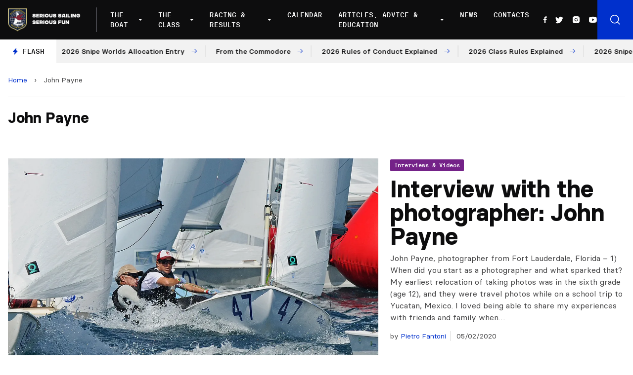

--- FILE ---
content_type: text/html; charset=UTF-8
request_url: https://www.snipe.org/tag/john-payne/
body_size: 15224
content:

<!doctype html>
<!--[if lt IE 9]><html class="no-js no-svg ie lt-ie9 lt-ie8 lt-ie7" lang="en-US"> <![endif]-->
<!--[if IE 9]><html class="no-js no-svg ie ie9 lt-ie9 lt-ie8" lang="en-US"> <![endif]-->
<!--[if gt IE 9]><!--><html class="no-js no-svg" lang="en-US"> <!--<![endif]-->
<head>
    <meta charset="UTF-8" />
    <meta name="description" content="Snipe Class International Racing Association">
    <link rel="stylesheet" href="https://www.snipe.org/wp-content/themes/snipe/style.css" type="text/css" media="screen" />
    <meta http-equiv="Content-Type" content="text/html; charset=UTF-8" />
    <meta http-equiv="X-UA-Compatible" content="IE=edge">
    <meta name="viewport" content="width=device-width, initial-scale=1">
    <link rel="author" href="https://www.snipe.org/wp-content/themes/snipe/humans.txt" />
    <link rel="pingback" href="https://www.snipe.org/xmlrpc.php" />
    <link rel="profile" href="https://gmpg.org/xfn/11">
    <meta name='robots' content='index, follow, max-image-preview:large, max-snippet:-1, max-video-preview:-1' />
	<style>img:is([sizes="auto" i], [sizes^="auto," i]) { contain-intrinsic-size: 3000px 1500px }</style>
	
	<!-- This site is optimized with the Yoast SEO plugin v18.0 - https://yoast.com/wordpress/plugins/seo/ -->
	<title>John Payne Archives - SnipeToday - Snipe Class International</title>
	<link rel="canonical" href="https://www.snipe.org/tag/john-payne/" />
	<meta property="og:locale" content="en_US" />
	<meta property="og:type" content="article" />
	<meta property="og:title" content="John Payne Archives - SnipeToday - Snipe Class International" />
	<meta property="og:url" content="https://www.snipe.org/tag/john-payne/" />
	<meta property="og:site_name" content="SnipeToday - Snipe Class International" />
	<meta name="twitter:card" content="summary_large_image" />
	<meta name="twitter:site" content="@SnipeToday" />
	<script type="application/ld+json" class="yoast-schema-graph">{"@context":"https://schema.org","@graph":[{"@type":"Organization","@id":"https://www.snipe.org/#organization","name":"Snipe Class International | SnipeToday","url":"https://www.snipe.org/","sameAs":["https://www.facebook.com/SnipeToday/","https://www.instagram.com/snipetoday/","https://www.youtube.com/channel/UCn3GeQDfz2nRDLKlbjkCPlw","https://twitter.com/SnipeToday"],"logo":{"@type":"ImageObject","@id":"https://www.snipe.org/#logo","inLanguage":"en-US","url":"https://www.snipe.org/wp-content/uploads/2022/01/SCIRA_LOGOS-1.jpg","contentUrl":"https://www.snipe.org/wp-content/uploads/2022/01/SCIRA_LOGOS-1.jpg","width":300,"height":165,"caption":"Snipe Class International | SnipeToday"},"image":{"@id":"https://www.snipe.org/#logo"}},{"@type":"WebSite","@id":"https://www.snipe.org/#website","url":"https://www.snipe.org/","name":"SnipeToday - Snipe Class International","description":"Snipe Class International Racing Association","publisher":{"@id":"https://www.snipe.org/#organization"},"potentialAction":[{"@type":"SearchAction","target":{"@type":"EntryPoint","urlTemplate":"https://www.snipe.org/?s={search_term_string}"},"query-input":"required name=search_term_string"}],"inLanguage":"en-US"},{"@type":"CollectionPage","@id":"https://www.snipe.org/tag/john-payne/#webpage","url":"https://www.snipe.org/tag/john-payne/","name":"John Payne Archives - SnipeToday - Snipe Class International","isPartOf":{"@id":"https://www.snipe.org/#website"},"breadcrumb":{"@id":"https://www.snipe.org/tag/john-payne/#breadcrumb"},"inLanguage":"en-US","potentialAction":[{"@type":"ReadAction","target":["https://www.snipe.org/tag/john-payne/"]}]},{"@type":"BreadcrumbList","@id":"https://www.snipe.org/tag/john-payne/#breadcrumb","itemListElement":[{"@type":"ListItem","position":1,"name":"Home","item":"https://www.snipe.org/"},{"@type":"ListItem","position":2,"name":"John Payne"}]}]}</script>
	<!-- / Yoast SEO plugin. -->


<link rel='dns-prefetch' href='//unpkg.com' />
<link rel='dns-prefetch' href='//cdn.jsdelivr.net' />
<link rel="alternate" type="application/rss+xml" title="SnipeToday - Snipe Class International &raquo; Feed" href="https://www.snipe.org/feed/" />
<link rel="alternate" type="application/rss+xml" title="SnipeToday - Snipe Class International &raquo; Comments Feed" href="https://www.snipe.org/comments/feed/" />
<link rel="alternate" type="application/rss+xml" title="SnipeToday - Snipe Class International &raquo; John Payne Tag Feed" href="https://www.snipe.org/tag/john-payne/feed/" />
<script type="text/javascript">
/* <![CDATA[ */
window._wpemojiSettings = {"baseUrl":"https:\/\/s.w.org\/images\/core\/emoji\/15.0.3\/72x72\/","ext":".png","svgUrl":"https:\/\/s.w.org\/images\/core\/emoji\/15.0.3\/svg\/","svgExt":".svg","source":{"concatemoji":"https:\/\/www.snipe.org\/wp-includes\/js\/wp-emoji-release.min.js?ver=6.7.4"}};
/*! This file is auto-generated */
!function(i,n){var o,s,e;function c(e){try{var t={supportTests:e,timestamp:(new Date).valueOf()};sessionStorage.setItem(o,JSON.stringify(t))}catch(e){}}function p(e,t,n){e.clearRect(0,0,e.canvas.width,e.canvas.height),e.fillText(t,0,0);var t=new Uint32Array(e.getImageData(0,0,e.canvas.width,e.canvas.height).data),r=(e.clearRect(0,0,e.canvas.width,e.canvas.height),e.fillText(n,0,0),new Uint32Array(e.getImageData(0,0,e.canvas.width,e.canvas.height).data));return t.every(function(e,t){return e===r[t]})}function u(e,t,n){switch(t){case"flag":return n(e,"\ud83c\udff3\ufe0f\u200d\u26a7\ufe0f","\ud83c\udff3\ufe0f\u200b\u26a7\ufe0f")?!1:!n(e,"\ud83c\uddfa\ud83c\uddf3","\ud83c\uddfa\u200b\ud83c\uddf3")&&!n(e,"\ud83c\udff4\udb40\udc67\udb40\udc62\udb40\udc65\udb40\udc6e\udb40\udc67\udb40\udc7f","\ud83c\udff4\u200b\udb40\udc67\u200b\udb40\udc62\u200b\udb40\udc65\u200b\udb40\udc6e\u200b\udb40\udc67\u200b\udb40\udc7f");case"emoji":return!n(e,"\ud83d\udc26\u200d\u2b1b","\ud83d\udc26\u200b\u2b1b")}return!1}function f(e,t,n){var r="undefined"!=typeof WorkerGlobalScope&&self instanceof WorkerGlobalScope?new OffscreenCanvas(300,150):i.createElement("canvas"),a=r.getContext("2d",{willReadFrequently:!0}),o=(a.textBaseline="top",a.font="600 32px Arial",{});return e.forEach(function(e){o[e]=t(a,e,n)}),o}function t(e){var t=i.createElement("script");t.src=e,t.defer=!0,i.head.appendChild(t)}"undefined"!=typeof Promise&&(o="wpEmojiSettingsSupports",s=["flag","emoji"],n.supports={everything:!0,everythingExceptFlag:!0},e=new Promise(function(e){i.addEventListener("DOMContentLoaded",e,{once:!0})}),new Promise(function(t){var n=function(){try{var e=JSON.parse(sessionStorage.getItem(o));if("object"==typeof e&&"number"==typeof e.timestamp&&(new Date).valueOf()<e.timestamp+604800&&"object"==typeof e.supportTests)return e.supportTests}catch(e){}return null}();if(!n){if("undefined"!=typeof Worker&&"undefined"!=typeof OffscreenCanvas&&"undefined"!=typeof URL&&URL.createObjectURL&&"undefined"!=typeof Blob)try{var e="postMessage("+f.toString()+"("+[JSON.stringify(s),u.toString(),p.toString()].join(",")+"));",r=new Blob([e],{type:"text/javascript"}),a=new Worker(URL.createObjectURL(r),{name:"wpTestEmojiSupports"});return void(a.onmessage=function(e){c(n=e.data),a.terminate(),t(n)})}catch(e){}c(n=f(s,u,p))}t(n)}).then(function(e){for(var t in e)n.supports[t]=e[t],n.supports.everything=n.supports.everything&&n.supports[t],"flag"!==t&&(n.supports.everythingExceptFlag=n.supports.everythingExceptFlag&&n.supports[t]);n.supports.everythingExceptFlag=n.supports.everythingExceptFlag&&!n.supports.flag,n.DOMReady=!1,n.readyCallback=function(){n.DOMReady=!0}}).then(function(){return e}).then(function(){var e;n.supports.everything||(n.readyCallback(),(e=n.source||{}).concatemoji?t(e.concatemoji):e.wpemoji&&e.twemoji&&(t(e.twemoji),t(e.wpemoji)))}))}((window,document),window._wpemojiSettings);
/* ]]> */
</script>
<style id='wp-emoji-styles-inline-css' type='text/css'>

	img.wp-smiley, img.emoji {
		display: inline !important;
		border: none !important;
		box-shadow: none !important;
		height: 1em !important;
		width: 1em !important;
		margin: 0 0.07em !important;
		vertical-align: -0.1em !important;
		background: none !important;
		padding: 0 !important;
	}
</style>
<link rel='stylesheet' id='wp-block-library-css' href='https://www.snipe.org/wp-includes/css/dist/block-library/style.min.css?ver=6.7.4' type='text/css' media='all' />
<style id='global-styles-inline-css' type='text/css'>
:root{--wp--preset--aspect-ratio--square: 1;--wp--preset--aspect-ratio--4-3: 4/3;--wp--preset--aspect-ratio--3-4: 3/4;--wp--preset--aspect-ratio--3-2: 3/2;--wp--preset--aspect-ratio--2-3: 2/3;--wp--preset--aspect-ratio--16-9: 16/9;--wp--preset--aspect-ratio--9-16: 9/16;--wp--preset--color--black: #000000;--wp--preset--color--cyan-bluish-gray: #abb8c3;--wp--preset--color--white: #ffffff;--wp--preset--color--pale-pink: #f78da7;--wp--preset--color--vivid-red: #cf2e2e;--wp--preset--color--luminous-vivid-orange: #ff6900;--wp--preset--color--luminous-vivid-amber: #fcb900;--wp--preset--color--light-green-cyan: #7bdcb5;--wp--preset--color--vivid-green-cyan: #00d084;--wp--preset--color--pale-cyan-blue: #8ed1fc;--wp--preset--color--vivid-cyan-blue: #0693e3;--wp--preset--color--vivid-purple: #9b51e0;--wp--preset--color--primary: #0030CC;--wp--preset--gradient--vivid-cyan-blue-to-vivid-purple: linear-gradient(135deg,rgba(6,147,227,1) 0%,rgb(155,81,224) 100%);--wp--preset--gradient--light-green-cyan-to-vivid-green-cyan: linear-gradient(135deg,rgb(122,220,180) 0%,rgb(0,208,130) 100%);--wp--preset--gradient--luminous-vivid-amber-to-luminous-vivid-orange: linear-gradient(135deg,rgba(252,185,0,1) 0%,rgba(255,105,0,1) 100%);--wp--preset--gradient--luminous-vivid-orange-to-vivid-red: linear-gradient(135deg,rgba(255,105,0,1) 0%,rgb(207,46,46) 100%);--wp--preset--gradient--very-light-gray-to-cyan-bluish-gray: linear-gradient(135deg,rgb(238,238,238) 0%,rgb(169,184,195) 100%);--wp--preset--gradient--cool-to-warm-spectrum: linear-gradient(135deg,rgb(74,234,220) 0%,rgb(151,120,209) 20%,rgb(207,42,186) 40%,rgb(238,44,130) 60%,rgb(251,105,98) 80%,rgb(254,248,76) 100%);--wp--preset--gradient--blush-light-purple: linear-gradient(135deg,rgb(255,206,236) 0%,rgb(152,150,240) 100%);--wp--preset--gradient--blush-bordeaux: linear-gradient(135deg,rgb(254,205,165) 0%,rgb(254,45,45) 50%,rgb(107,0,62) 100%);--wp--preset--gradient--luminous-dusk: linear-gradient(135deg,rgb(255,203,112) 0%,rgb(199,81,192) 50%,rgb(65,88,208) 100%);--wp--preset--gradient--pale-ocean: linear-gradient(135deg,rgb(255,245,203) 0%,rgb(182,227,212) 50%,rgb(51,167,181) 100%);--wp--preset--gradient--electric-grass: linear-gradient(135deg,rgb(202,248,128) 0%,rgb(113,206,126) 100%);--wp--preset--gradient--midnight: linear-gradient(135deg,rgb(2,3,129) 0%,rgb(40,116,252) 100%);--wp--preset--font-size--small: 12px;--wp--preset--font-size--medium: 20px;--wp--preset--font-size--large: 20px;--wp--preset--font-size--x-large: 42px;--wp--preset--font-size--normal: 16px;--wp--preset--font-size--extra-large: 24px;--wp--preset--font-size--huge: 40px;--wp--preset--font-family--system-font: -apple-system,BlinkMacSystemFont,"Segoe UI",Roboto,Oxygen-Sans,Ubuntu,Cantarell, "Helvetica Neue",sans-serif;--wp--preset--font-family--helvetica-arial: Helvetica Neue, Helvetica, Arial, sans-serif;--wp--preset--spacing--20: 0.44rem;--wp--preset--spacing--30: 0.67rem;--wp--preset--spacing--40: 1rem;--wp--preset--spacing--50: 1.5rem;--wp--preset--spacing--60: 2.25rem;--wp--preset--spacing--70: 3.38rem;--wp--preset--spacing--80: 5.06rem;--wp--preset--shadow--natural: 6px 6px 9px rgba(0, 0, 0, 0.2);--wp--preset--shadow--deep: 12px 12px 50px rgba(0, 0, 0, 0.4);--wp--preset--shadow--sharp: 6px 6px 0px rgba(0, 0, 0, 0.2);--wp--preset--shadow--outlined: 6px 6px 0px -3px rgba(255, 255, 255, 1), 6px 6px rgba(0, 0, 0, 1);--wp--preset--shadow--crisp: 6px 6px 0px rgba(0, 0, 0, 1);}:root { --wp--style--global--content-size: 1024px;--wp--style--global--wide-size: 1280px; }:where(body) { margin: 0; }.wp-site-blocks > .alignleft { float: left; margin-right: 2em; }.wp-site-blocks > .alignright { float: right; margin-left: 2em; }.wp-site-blocks > .aligncenter { justify-content: center; margin-left: auto; margin-right: auto; }:where(.is-layout-flex){gap: 0.5em;}:where(.is-layout-grid){gap: 0.5em;}.is-layout-flow > .alignleft{float: left;margin-inline-start: 0;margin-inline-end: 2em;}.is-layout-flow > .alignright{float: right;margin-inline-start: 2em;margin-inline-end: 0;}.is-layout-flow > .aligncenter{margin-left: auto !important;margin-right: auto !important;}.is-layout-constrained > .alignleft{float: left;margin-inline-start: 0;margin-inline-end: 2em;}.is-layout-constrained > .alignright{float: right;margin-inline-start: 2em;margin-inline-end: 0;}.is-layout-constrained > .aligncenter{margin-left: auto !important;margin-right: auto !important;}.is-layout-constrained > :where(:not(.alignleft):not(.alignright):not(.alignfull)){max-width: var(--wp--style--global--content-size);margin-left: auto !important;margin-right: auto !important;}.is-layout-constrained > .alignwide{max-width: var(--wp--style--global--wide-size);}body .is-layout-flex{display: flex;}.is-layout-flex{flex-wrap: wrap;align-items: center;}.is-layout-flex > :is(*, div){margin: 0;}body .is-layout-grid{display: grid;}.is-layout-grid > :is(*, div){margin: 0;}body{padding-top: 0px;padding-right: 0px;padding-bottom: 0px;padding-left: 0px;}a:where(:not(.wp-element-button)){text-decoration: underline;}:root :where(.wp-element-button, .wp-block-button__link){background-color: #32373c;border-width: 0;color: #fff;font-family: inherit;font-size: inherit;line-height: inherit;padding: calc(0.667em + 2px) calc(1.333em + 2px);text-decoration: none;}.has-black-color{color: var(--wp--preset--color--black) !important;}.has-cyan-bluish-gray-color{color: var(--wp--preset--color--cyan-bluish-gray) !important;}.has-white-color{color: var(--wp--preset--color--white) !important;}.has-pale-pink-color{color: var(--wp--preset--color--pale-pink) !important;}.has-vivid-red-color{color: var(--wp--preset--color--vivid-red) !important;}.has-luminous-vivid-orange-color{color: var(--wp--preset--color--luminous-vivid-orange) !important;}.has-luminous-vivid-amber-color{color: var(--wp--preset--color--luminous-vivid-amber) !important;}.has-light-green-cyan-color{color: var(--wp--preset--color--light-green-cyan) !important;}.has-vivid-green-cyan-color{color: var(--wp--preset--color--vivid-green-cyan) !important;}.has-pale-cyan-blue-color{color: var(--wp--preset--color--pale-cyan-blue) !important;}.has-vivid-cyan-blue-color{color: var(--wp--preset--color--vivid-cyan-blue) !important;}.has-vivid-purple-color{color: var(--wp--preset--color--vivid-purple) !important;}.has-primary-color{color: var(--wp--preset--color--primary) !important;}.has-black-background-color{background-color: var(--wp--preset--color--black) !important;}.has-cyan-bluish-gray-background-color{background-color: var(--wp--preset--color--cyan-bluish-gray) !important;}.has-white-background-color{background-color: var(--wp--preset--color--white) !important;}.has-pale-pink-background-color{background-color: var(--wp--preset--color--pale-pink) !important;}.has-vivid-red-background-color{background-color: var(--wp--preset--color--vivid-red) !important;}.has-luminous-vivid-orange-background-color{background-color: var(--wp--preset--color--luminous-vivid-orange) !important;}.has-luminous-vivid-amber-background-color{background-color: var(--wp--preset--color--luminous-vivid-amber) !important;}.has-light-green-cyan-background-color{background-color: var(--wp--preset--color--light-green-cyan) !important;}.has-vivid-green-cyan-background-color{background-color: var(--wp--preset--color--vivid-green-cyan) !important;}.has-pale-cyan-blue-background-color{background-color: var(--wp--preset--color--pale-cyan-blue) !important;}.has-vivid-cyan-blue-background-color{background-color: var(--wp--preset--color--vivid-cyan-blue) !important;}.has-vivid-purple-background-color{background-color: var(--wp--preset--color--vivid-purple) !important;}.has-primary-background-color{background-color: var(--wp--preset--color--primary) !important;}.has-black-border-color{border-color: var(--wp--preset--color--black) !important;}.has-cyan-bluish-gray-border-color{border-color: var(--wp--preset--color--cyan-bluish-gray) !important;}.has-white-border-color{border-color: var(--wp--preset--color--white) !important;}.has-pale-pink-border-color{border-color: var(--wp--preset--color--pale-pink) !important;}.has-vivid-red-border-color{border-color: var(--wp--preset--color--vivid-red) !important;}.has-luminous-vivid-orange-border-color{border-color: var(--wp--preset--color--luminous-vivid-orange) !important;}.has-luminous-vivid-amber-border-color{border-color: var(--wp--preset--color--luminous-vivid-amber) !important;}.has-light-green-cyan-border-color{border-color: var(--wp--preset--color--light-green-cyan) !important;}.has-vivid-green-cyan-border-color{border-color: var(--wp--preset--color--vivid-green-cyan) !important;}.has-pale-cyan-blue-border-color{border-color: var(--wp--preset--color--pale-cyan-blue) !important;}.has-vivid-cyan-blue-border-color{border-color: var(--wp--preset--color--vivid-cyan-blue) !important;}.has-vivid-purple-border-color{border-color: var(--wp--preset--color--vivid-purple) !important;}.has-primary-border-color{border-color: var(--wp--preset--color--primary) !important;}.has-vivid-cyan-blue-to-vivid-purple-gradient-background{background: var(--wp--preset--gradient--vivid-cyan-blue-to-vivid-purple) !important;}.has-light-green-cyan-to-vivid-green-cyan-gradient-background{background: var(--wp--preset--gradient--light-green-cyan-to-vivid-green-cyan) !important;}.has-luminous-vivid-amber-to-luminous-vivid-orange-gradient-background{background: var(--wp--preset--gradient--luminous-vivid-amber-to-luminous-vivid-orange) !important;}.has-luminous-vivid-orange-to-vivid-red-gradient-background{background: var(--wp--preset--gradient--luminous-vivid-orange-to-vivid-red) !important;}.has-very-light-gray-to-cyan-bluish-gray-gradient-background{background: var(--wp--preset--gradient--very-light-gray-to-cyan-bluish-gray) !important;}.has-cool-to-warm-spectrum-gradient-background{background: var(--wp--preset--gradient--cool-to-warm-spectrum) !important;}.has-blush-light-purple-gradient-background{background: var(--wp--preset--gradient--blush-light-purple) !important;}.has-blush-bordeaux-gradient-background{background: var(--wp--preset--gradient--blush-bordeaux) !important;}.has-luminous-dusk-gradient-background{background: var(--wp--preset--gradient--luminous-dusk) !important;}.has-pale-ocean-gradient-background{background: var(--wp--preset--gradient--pale-ocean) !important;}.has-electric-grass-gradient-background{background: var(--wp--preset--gradient--electric-grass) !important;}.has-midnight-gradient-background{background: var(--wp--preset--gradient--midnight) !important;}.has-small-font-size{font-size: var(--wp--preset--font-size--small) !important;}.has-medium-font-size{font-size: var(--wp--preset--font-size--medium) !important;}.has-large-font-size{font-size: var(--wp--preset--font-size--large) !important;}.has-x-large-font-size{font-size: var(--wp--preset--font-size--x-large) !important;}.has-normal-font-size{font-size: var(--wp--preset--font-size--normal) !important;}.has-extra-large-font-size{font-size: var(--wp--preset--font-size--extra-large) !important;}.has-huge-font-size{font-size: var(--wp--preset--font-size--huge) !important;}.has-system-font-font-family{font-family: var(--wp--preset--font-family--system-font) !important;}.has-helvetica-arial-font-family{font-family: var(--wp--preset--font-family--helvetica-arial) !important;}
:where(.wp-block-post-template.is-layout-flex){gap: 1.25em;}:where(.wp-block-post-template.is-layout-grid){gap: 1.25em;}
:where(.wp-block-columns.is-layout-flex){gap: 2em;}:where(.wp-block-columns.is-layout-grid){gap: 2em;}
:root :where(.wp-block-pullquote){font-size: 1.5em;line-height: 1.6;}
</style>
<link rel='stylesheet' id='phosphor-icons-css' href='https://www.snipe.org/wp-content/themes/snipe/static/assets/dist/js/vendor/phosphor-icons/src/css/phosphor.css?ver=6.7.4' type='text/css' media='all' />
<link rel='stylesheet' id='chocolat-css' href='https://www.snipe.org/wp-content/themes/snipe/static/assets/dist/js/vendor/chocolat/dist/css/chocolat.css?ver=6.7.4' type='text/css' media='all' />
<link rel='stylesheet' id='fullcalendar-css' href='https://www.snipe.org/wp-content/themes/snipe/static/assets/dist/js/vendor/fullcalendar/main.min.css?ver=6.7.4' type='text/css' media='all' />
<link rel='stylesheet' id='snipe-css' href='https://www.snipe.org/wp-content/themes/snipe/static/assets/dist/css/style.css?ver=1643216868' type='text/css' media='all' />
<link rel='stylesheet' id='jquery-lazyloadxt-fadein-css-css' href='//www.snipe.org/wp-content/plugins/a3-lazy-load/assets/css/jquery.lazyloadxt.fadein.css?ver=6.7.4' type='text/css' media='all' />
<link rel='stylesheet' id='a3a3_lazy_load-css' href='//www.snipe.org/wp-content/uploads/sass/a3_lazy_load.min.css?ver=1642087929' type='text/css' media='all' />
<script type="text/javascript" src="https://www.snipe.org/wp-includes/js/jquery/jquery.min.js?ver=3.7.1" id="jquery-core-js"></script>
<script type="text/javascript" src="https://www.snipe.org/wp-includes/js/jquery/jquery-migrate.min.js?ver=3.4.1" id="jquery-migrate-js"></script>
<script type="text/javascript" src="https://www.snipe.org/wp-content/themes/snipe/static/assets/dist/js/vendor/chocolat/dist/js/chocolat.js?ver=6.7.4" id="chocolat-js"></script>
<script type="text/javascript" src="https://unpkg.com/embla-carousel/embla-carousel.umd.js?ver=6.7.4" id="embla-js"></script>
<script type="text/javascript" src="https://unpkg.com/embla-carousel-autoplay/embla-carousel-autoplay.umd.js?ver=6.7.4" id="embla-autoplay-js"></script>
<script type="text/javascript" src="//cdn.jsdelivr.net/npm/jquery.marquee@1.6.0/jquery.marquee.min.js?ver=6.7.4" id="telex-js"></script>
<script type="text/javascript" src="https://www.snipe.org/wp-content/themes/snipe/static/assets/dist/js/vendor/fullcalendar/main.min.js?ver=6.7.4" id="fullcalendar-js"></script>
<script type="text/javascript" id="snipe-js-extra">
/* <![CDATA[ */
var global_vars = {"siteurl":"https:\/\/www.snipe.org"};
/* ]]> */
</script>
<script type="text/javascript" src="https://www.snipe.org/wp-content/themes/snipe/static/assets/dist/js/app.min.js?ver=1644239884" id="snipe-js"></script>
<link rel="https://api.w.org/" href="https://www.snipe.org/wp-json/" /><link rel="alternate" title="JSON" type="application/json" href="https://www.snipe.org/wp-json/wp/v2/tags/874" /><link rel="EditURI" type="application/rsd+xml" title="RSD" href="https://www.snipe.org/xmlrpc.php?rsd" />
<meta name="generator" content="WordPress 6.7.4" />
<style type="text/css">body.logged-in .broken_link, body.logged-in 
 a.broken_link {
	text-decoration: line-through;
}</style><link rel="icon" href="https://www.snipe.org/wp-content/uploads/2022/01/cropped-favicon-snipe-white-32x32.png" sizes="32x32" />
<link rel="icon" href="https://www.snipe.org/wp-content/uploads/2022/01/cropped-favicon-snipe-white-192x192.png" sizes="192x192" />
<link rel="apple-touch-icon" href="https://www.snipe.org/wp-content/uploads/2022/01/cropped-favicon-snipe-white-180x180.png" />
<meta name="msapplication-TileImage" content="https://www.snipe.org/wp-content/uploads/2022/01/cropped-favicon-snipe-white-270x270.png" />

			</head>

	<body class="archive tag tag-john-payne tag-874" data-template="base.twig">

		<header class="main-header js-mainHeader" >
            <div class="main-header__wrapper">
            <div class="main-header__logo">
                <a href="https://www.snipe.org">
                    <img src="https://www.snipe.org/wp-content/uploads/2021/12/logo-scira.png" alt="SnipeToday - Snipe Class International Logo">
                </a>
            </div>
            <div class="main-header__nav">
                <nav id="nav-main" class="nav-main" role="navigation">
                    	<ul>
					<li class=" menu-item menu-item-type-custom menu-item-object-custom menu-item-42535 menu-item-has-children">
				<a target="" href="#">The Boat</a>
									<div class="nav-main__submenu ">
						<ul class="">
															<li><span>About The Boat</span></li>
																					
																	<li class=" menu-item menu-item-type-post_type menu-item-object-page menu-item-42534 flex items-center">
																				<a target="" href="https://www.snipe.org/the-snipe/">The Snipe</a>
									</li>
																						
																	<li class=" menu-item menu-item-type-post_type menu-item-object-page menu-item-42533 flex items-center">
																				<a target="" href="https://www.snipe.org/snipe-history/">Snipe History</a>
									</li>
																						
																	<li class=" menu-item menu-item-type-post_type menu-item-object-page menu-item-42531 flex items-center">
																				<a target="" href="https://www.snipe.org/buying-a-snipe/">Buying a Snipe</a>
									</li>
																						
																	<li class=" menu-item menu-item-type-post_type menu-item-object-page menu-item-42532 flex items-center">
																				<a target="" href="https://www.snipe.org/why-sail-a-snipe/">Why Sail a Snipe</a>
									</li>
																						
																	<li class=" menu-item menu-item-type-post_type menu-item-object-page menu-item-42530 flex items-center">
																				<a target="" href="https://www.snipe.org/new-boats-and-dealers/">New Boats and Dealers</a>
									</li>
																						
																	<li class=" menu-item menu-item-type-post_type menu-item-object-page menu-item-42529 flex items-center">
																				<a target="" href="https://www.snipe.org/buying-a-used-snipe/">Buying a Used Snipe</a>
									</li>
																						
																	<li class=" menu-item menu-item-type-post_type menu-item-object-page menu-item-42528 flex items-center">
																				<a target="" href="https://www.snipe.org/suppliers/">Suppliers</a>
									</li>
																					</ul>
													<a href="https://www.snipe.org/why-sail-a-snipe/">
								<div>
									<h3>Why Sail a Snipe</h3>
									<p>What keeps such a large group of sailors from all levels addicted to the Snipe?</p>
									<span class="has-arrow has-arrow--white">Read more</span>
								</div>
								<figure>
									    <picture>
        <source 
            srcset="
                https://www.snipe.org/wp-content/uploads/2021/11/255464159_465852648231668_3290938715795315785_n-300x203.webp 300w,
                https://www.snipe.org/wp-content/uploads/2021/11/255464159_465852648231668_3290938715795315785_n-768x521.webp 768w,
                https://www.snipe.org/wp-content/uploads/2021/11/255464159_465852648231668_3290938715795315785_n-1024x694.webp 1024w,
                https://www.snipe.org/wp-content/uploads/2021/11/255464159_465852648231668_3290938715795315785_n.webp 1400w"
            loading="lazy"
            type="image/webp">
        <source 
            srcset="
                https://www.snipe.org/wp-content/uploads/2021/11/255464159_465852648231668_3290938715795315785_n-300x203.jpeg 300w,
                https://www.snipe.org/wp-content/uploads/2021/11/255464159_465852648231668_3290938715795315785_n-768x521.jpeg 768w,
                https://www.snipe.org/wp-content/uploads/2021/11/255464159_465852648231668_3290938715795315785_n-1024x694.jpeg 1024w,
                https://www.snipe.org/wp-content/uploads/2021/11/255464159_465852648231668_3290938715795315785_n.jpeg 1400w"
            loading="lazy"
            type="image/jpg">
        <img 
            src="https://www.snipe.org/wp-content/uploads/2021/11/255464159_465852648231668_3290938715795315785_n.jpeg"
            srcset="https://www.snipe.org/wp-content/uploads/2021/11/255464159_465852648231668_3290938715795315785_n.jpeg 1440w, https://www.snipe.org/wp-content/uploads/2021/11/255464159_465852648231668_3290938715795315785_n-300x203.jpeg 300w, https://www.snipe.org/wp-content/uploads/2021/11/255464159_465852648231668_3290938715795315785_n-768x521.jpeg 768w, https://www.snipe.org/wp-content/uploads/2021/11/255464159_465852648231668_3290938715795315785_n-1024x694.jpeg 1024w"
            alt="Why Sail a Snipe Image"
            loading="lazy"
        />
    </picture>
								</figure>
							</a>
											</div>
							</li>
					<li class=" menu-item menu-item-type-custom menu-item-object-custom menu-item-42589 menu-item-has-children">
				<a target="" href="#">The Class</a>
									<div class="nav-main__submenu nav-main__submenu-col">
						<ul class="">
																					
																	<li class=" menu-item menu-item-type-custom menu-item-object-custom menu-item-42557 menu-item-has-children"><span class="block mb-2">SCIRA Rules</span>
										<ul>
																							<li class=" menu-item menu-item-type-post_type menu-item-object-page menu-item-42558">
													<a target="" href="https://www.snipe.org/class-rules/">Class Rules</a>
												</li>
																							<li class=" menu-item menu-item-type-post_type menu-item-object-page menu-item-42559">
													<a target="" href="https://www.snipe.org/deed-of-gifts/">Deed of Gifts</a>
												</li>
																							<li class=" menu-item menu-item-type-post_type menu-item-object-page menu-item-42560">
													<a target="" href="https://www.snipe.org/rules-proposal/">Rules Proposal</a>
												</li>
																					</ul>
									</li>
																						
																	<li class=" menu-item menu-item-type-custom menu-item-object-custom menu-item-42561 menu-item-has-children"><span class="block mb-2">SCIRA Organization</span>
										<ul>
																							<li class=" menu-item menu-item-type-post_type menu-item-object-page menu-item-42568">
													<a target="" href="https://www.snipe.org/board-officers/">Board Officers</a>
												</li>
																							<li class=" menu-item menu-item-type-post_type menu-item-object-page menu-item-53359">
													<a target="" href="https://www.snipe.org/past-commodores-honorary/">Past Commodores / Honorary</a>
												</li>
																							<li class=" menu-item menu-item-type-post_type menu-item-object-page menu-item-42564">
													<a target="" href="https://www.snipe.org/national-secretaries/">National Secretaries</a>
												</li>
																							<li class=" menu-item menu-item-type-post_type menu-item-object-page menu-item-42563">
													<a target="" href="https://www.snipe.org/fleets-districts/">Fleets / Districts</a>
												</li>
																							<li class=" menu-item menu-item-type-post_type menu-item-object-page menu-item-42562">
													<a target="" href="https://www.snipe.org/coaching-clinics/">Coaching Clinics</a>
												</li>
																					</ul>
									</li>
																						
																	<li class=" menu-item menu-item-type-custom menu-item-object-custom menu-item-42569 menu-item-has-children"><span class="block mb-2">Members</span>
										<ul>
																							<li class=" menu-item menu-item-type-post_type menu-item-object-page menu-item-49821">
													<a target="" href="https://www.snipe.org/sciras-data-privacy-policy/">SCIRA’s Data Privacy Policy</a>
												</li>
																							<li class=" menu-item menu-item-type-custom menu-item-object-custom menu-item-43133">
													<a target="" href="https://members.snipe.org/">Pay Dues, Boats & Members Lookup</a>
												</li>
																					</ul>
									</li>
																						
																	<li class=" menu-item menu-item-type-post_type menu-item-object-page menu-item-42596 flex items-center">
										<i class="ph-anchor text-primary mr-2"></i>										<a target="" href="https://www.snipe.org/major-regatta-rotation-grid-and-bids/">Future Major Championships: Bids &amp; Venues</a>
									</li>
																						
																	<li class=" menu-item menu-item-type-taxonomy menu-item-object-category menu-item-42597 flex items-center">
										<i class="ph-megaphone text-primary mr-2"></i>										<a target="" href="https://www.snipe.org/category/official-communications-from-scira/">Official Communications from SCIRA</a>
									</li>
																						
																	<li class=" menu-item menu-item-type-post_type menu-item-object-page menu-item-42595 flex items-center">
										<i class="ph-medal text-primary mr-2"></i>										<a target="" href="https://www.snipe.org/hall-of-fame/">Hall of Fame</a>
									</li>
																						
																	<li class=" menu-item menu-item-type-custom menu-item-object-custom menu-item-45441 flex items-center">
										<i class="ph-shopping-cart-simple text-primary mr-2"></i>										<a target="_blank" href="https://snipescira.myshopify.com">Merchandise</a>
									</li>
																					</ul>
													<a href="https://www.snipe.org/hall-of-fame/">
								<div>
									<h3>Snipe Class Hall of Fame</h3>
									<p>The SCIRA Hall of Fame honors individuals who have made outstanding contributions to the Snipe Class and Snipe competition.</p>
									<span class="has-arrow has-arrow--white">Read more</span>
								</div>
								<figure>
									    <picture>
        <source 
            srcset="
                https://www.snipe.org/wp-content/uploads/2021/11/256466762_465852651565001_5519160267519220599_n-300x203.webp 300w,
                https://www.snipe.org/wp-content/uploads/2021/11/256466762_465852651565001_5519160267519220599_n-768x521.webp 768w,
                https://www.snipe.org/wp-content/uploads/2021/11/256466762_465852651565001_5519160267519220599_n-1024x694.webp 1024w,
                https://www.snipe.org/wp-content/uploads/2021/11/256466762_465852651565001_5519160267519220599_n.webp 1400w"
            loading="lazy"
            type="image/webp">
        <source 
            srcset="
                https://www.snipe.org/wp-content/uploads/2021/11/256466762_465852651565001_5519160267519220599_n-300x203.jpeg 300w,
                https://www.snipe.org/wp-content/uploads/2021/11/256466762_465852651565001_5519160267519220599_n-768x521.jpeg 768w,
                https://www.snipe.org/wp-content/uploads/2021/11/256466762_465852651565001_5519160267519220599_n-1024x694.jpeg 1024w,
                https://www.snipe.org/wp-content/uploads/2021/11/256466762_465852651565001_5519160267519220599_n.jpeg 1400w"
            loading="lazy"
            type="image/jpg">
        <img 
            src="https://www.snipe.org/wp-content/uploads/2021/11/256466762_465852651565001_5519160267519220599_n.jpeg"
            srcset="https://www.snipe.org/wp-content/uploads/2021/11/256466762_465852651565001_5519160267519220599_n.jpeg 1440w, https://www.snipe.org/wp-content/uploads/2021/11/256466762_465852651565001_5519160267519220599_n-300x203.jpeg 300w, https://www.snipe.org/wp-content/uploads/2021/11/256466762_465852651565001_5519160267519220599_n-768x521.jpeg 768w, https://www.snipe.org/wp-content/uploads/2021/11/256466762_465852651565001_5519160267519220599_n-1024x694.jpeg 1024w"
            alt="Snipe Class Hall of Fame Image"
            loading="lazy"
        />
    </picture>
								</figure>
							</a>
											</div>
							</li>
					<li class=" menu-item menu-item-type-custom menu-item-object-custom menu-item-42586 menu-item-has-children">
				<a target="" href="#">Racing & Results</a>
									<div class="nav-main__submenu nav-main__submenu-col">
						<ul class="">
																					
																	<li class=" menu-item menu-item-type-custom menu-item-object-custom menu-item-43093 menu-item-has-children"><span class="block mb-2">Regatta Reports and Results</span>
										<ul>
																							<li class=" menu-item menu-item-type-taxonomy menu-item-object-category menu-item-67969">
													<a target="" href="https://www.snipe.org/category/regatta-reports/2025-regatta-reports/">2025 Regatta Reports</a>
												</li>
																							<li class=" menu-item menu-item-type-taxonomy menu-item-object-category menu-item-60954">
													<a target="" href="https://www.snipe.org/category/regatta-reports/2024-regatta-reports/">2024 Regatta Reports</a>
												</li>
																							<li class=" menu-item menu-item-type-taxonomy menu-item-object-category menu-item-53355">
													<a target="" href="https://www.snipe.org/category/regatta-reports/2023-regatta-reports/">2023 Regatta Reports</a>
												</li>
																							<li class=" menu-item menu-item-type-taxonomy menu-item-object-category menu-item-45314">
													<a target="" href="https://www.snipe.org/category/regatta-reports/2022-regatta-reports/">2022 Regatta Reports</a>
												</li>
																							<li class=" menu-item menu-item-type-taxonomy menu-item-object-category menu-item-43084">
													<a target="" href="https://www.snipe.org/category/regatta-reports/2021-regatta-reports/">2021 Regatta Reports</a>
												</li>
																							<li class=" menu-item menu-item-type-taxonomy menu-item-object-category menu-item-43089">
													<a target="" href="https://www.snipe.org/category/regatta-reports/2020-regatta-reports/">2020 Regatta Reports</a>
												</li>
																							<li class=" menu-item menu-item-type-taxonomy menu-item-object-category menu-item-43085">
													<a target="" href="https://www.snipe.org/category/regatta-reports/2019-regatta-reports/">2019 Regatta Reports</a>
												</li>
																							<li class=" menu-item menu-item-type-taxonomy menu-item-object-category menu-item-43086">
													<a target="" href="https://www.snipe.org/category/regatta-reports/regattas-reports/">2018 Regatta Reports</a>
												</li>
																							<li class=" menu-item menu-item-type-taxonomy menu-item-object-category menu-item-43087">
													<a target="" href="https://www.snipe.org/category/regatta-reports/2017-regattas/">2017 Regatta Reports</a>
												</li>
																							<li class=" menu-item menu-item-type-taxonomy menu-item-object-category menu-item-43092">
													<a target="" href="https://www.snipe.org/category/regatta-reports/">All Regatta Reports</a>
												</li>
																					</ul>
									</li>
																						
																	<li class=" menu-item menu-item-type-custom menu-item-object-custom menu-item-43090 menu-item-has-children"><span class="block mb-2">Events</span>
										<ul>
																							<li class=" menu-item menu-item-type-post_type menu-item-object-page menu-item-77164">
													<a target="" href="https://www.snipe.org/snipe-racing-calendar/">Calendar</a>
												</li>
																							<li class=" menu-item menu-item-type-taxonomy menu-item-object-category menu-item-43094">
													<a target="" href="https://www.snipe.org/category/events/">Upcoming Events</a>
												</li>
																							<li class=" menu-item menu-item-type-taxonomy menu-item-object-category menu-item-43095">
													<a target="" href="https://www.snipe.org/category/events/future-championships/">Upcoming Major Championships</a>
												</li>
																					</ul>
									</li>
																						
																	<li class=" menu-item menu-item-type-post_type menu-item-object-page menu-item-44774 flex items-center">
										<i class="ph-trophy text-primary mr-2"></i>										<a target="" href="https://www.snipe.org/championship-results/">Championship Results</a>
									</li>
																						
																	<li class=" menu-item menu-item-type-post_type menu-item-object-page menu-item-44773 flex items-center">
										<i class="ph-globe-hemisphere-west text-primary mr-2"></i>										<a target="" href="https://www.snipe.org/pan-am-games/">Pan Am Games</a>
									</li>
																					</ul>
											</div>
							</li>
					<li class=" menu-item menu-item-type-post_type menu-item-object-page menu-item-77314">
				<a target="" href="https://www.snipe.org/snipe-racing-calendar/">Calendar</a>
							</li>
					<li class=" menu-item menu-item-type-taxonomy menu-item-object-category menu-item-42724 menu-item-has-children">
				<a target="" href="https://www.snipe.org/category/articles-advices-and-education/">Articles, Advice & Education</a>
									<div class="nav-main__submenu nav-main__submenu-col">
						<ul class="">
																					
																	<li class=" menu-item menu-item-type-taxonomy menu-item-object-category menu-item-42573 menu-item-has-children"><span class="block mb-2">Articles from the Experts</span>
										<ul>
																							<li class=" menu-item menu-item-type-taxonomy menu-item-object-category menu-item-42578">
													<a target="" href="https://www.snipe.org/category/articles-advices-and-education/technical-experts/tuning/">Tuning</a>
												</li>
																							<li class=" menu-item menu-item-type-taxonomy menu-item-object-category menu-item-42575">
													<a target="" href="https://www.snipe.org/category/articles-advices-and-education/technical-experts/boats-equipments/">Boats &amp; Equipment</a>
												</li>
																							<li class=" menu-item menu-item-type-taxonomy menu-item-object-category menu-item-42577">
													<a target="" href="https://www.snipe.org/category/articles-advices-and-education/technical-experts/tactics-strategy/">Tactics &amp; Strategy</a>
												</li>
																							<li class=" menu-item menu-item-type-taxonomy menu-item-object-category menu-item-42574">
													<a target="" href="https://www.snipe.org/category/articles-advices-and-education/technical-experts/boat-handling/">Boat Handling &amp; Training</a>
												</li>
																							<li class=" menu-item menu-item-type-taxonomy menu-item-object-category menu-item-42576">
													<a target="" href="https://www.snipe.org/category/articles-advices-and-education/technical-experts/rules/">Rules</a>
												</li>
																					</ul>
									</li>
																						
																	<li class=" menu-item menu-item-type-custom menu-item-object-custom menu-item-42582 menu-item-has-children"><span class="block mb-2">Interviews, Photos & Videos</span>
										<ul>
																							<li class=" menu-item menu-item-type-taxonomy menu-item-object-category menu-item-42580">
													<a target="" href="https://www.snipe.org/category/articles-advices-and-education/interviews-videos/">Interviews &amp; Videos</a>
												</li>
																							<li class=" menu-item menu-item-type-post_type_archive menu-item-object-photogallery menu-item-43118">
													<a target="" href="https://www.snipe.org/photo-gallery/">Media</a>
												</li>
																					</ul>
									</li>
																						
																	<li class=" menu-item menu-item-type-custom menu-item-object-custom menu-item-42583 menu-item-has-children"><span class="block mb-2">SnipeYesterday</span>
										<ul>
																							<li class=" menu-item menu-item-type-taxonomy menu-item-object-category menu-item-42584">
													<a target="" href="https://www.snipe.org/category/articles-advices-and-education/snipe-yesterday/">SnipeYesterday</a>
												</li>
																							<li class=" menu-item menu-item-type-post_type_archive menu-item-object-bulletins menu-item-43169">
													<a target="" href="https://www.snipe.org/snipe-bulletins/">Snipe Bulletins</a>
												</li>
																					</ul>
									</li>
																						
																	<li class=" menu-item menu-item-type-taxonomy menu-item-object-category menu-item-42579 flex items-center">
										<i class="ph-bookmark text-primary mr-2"></i>										<a target="" href="https://www.snipe.org/category/articles-advices-and-education/exchange-views/">Exchange of Views &amp; Reading</a>
									</li>
																					</ul>
											</div>
							</li>
					<li class=" menu-item menu-item-type-taxonomy menu-item-object-category menu-item-42718">
				<a target="" href="https://www.snipe.org/category/news/">News</a>
							</li>
					<li class=" menu-item menu-item-type-post_type menu-item-object-page menu-item-42585">
				<a target="" href="https://www.snipe.org/contacts/">Contacts</a>
							</li>
			</ul>
                    <ul class="nav-main__social">
                        <li><a href="https://www.facebook.com/SnipeToday/" target="_blank"><svg width="8" height="14" xmlns="http://www.w3.org/2000/svg"><path d="M5.333 8H7l.667-2.667H5.333V4c0-.687 0-1.333 1.334-1.333h1V.427A18.778 18.778 0 0 0 5.762.333c-1.81 0-3.095 1.105-3.095 3.134v1.866h-2V8h2v5.667h2.666V8Z" fill="#FFF" fill-rule="nonzero"/></svg></a></li>
                        <li><a href="https://twitter.com/SnipeToday" target="_blank"><i class="ph-twitter-logo-fill"></i></a></li>
                        <li><a href="https://www.instagram.com/snipetoday/" target="_blank"><i class="ph-instagram-logo-fill"></i></a></li>
                        <li><a href="https://www.youtube.com/channel/UCn3GeQDfz2nRDLKlbjkCPlw?view_as=subscriber" target="_blank"><i class="ph-youtube-logo-fill"></i></a></li>
                    </ul>
                </nav><!-- #nav -->
                <button class="main-header__search-btn js-search">
                    <i class="ph-magnifying-glass"></i>
                </button>
            </div>
            <button class="menu-hamburger-btn js-mobileMenuBtn"><span></span></button>
        </div>
        <div id="search-box" class="search-box">
        <form role="search" method="get" id="searchform" class="searchform" action="https://www.snipe.org">
            <input type="text" value="" name="s" id="s" placeholder="Search..."/>
            <input type="submit" id="searchsubmit" value="Search" />
        </form>
    </div>
</header>

		<div class="mobile-menu js-mobileMenu">
			<nav id="nav-mobile" class="nav-mobile" role="navigation">
					<ul>
					<li class=" menu-item menu-item-type-custom menu-item-object-custom menu-item-42535 menu-item-has-children">
				<a target="" href="#">The Boat</a>
					<ul>
					<li class=" menu-item menu-item-type-post_type menu-item-object-page menu-item-42534">
				<a target="" href="https://www.snipe.org/the-snipe/">The Snipe</a>
							</li>
					<li class=" menu-item menu-item-type-post_type menu-item-object-page menu-item-42533">
				<a target="" href="https://www.snipe.org/snipe-history/">Snipe History</a>
							</li>
					<li class=" menu-item menu-item-type-post_type menu-item-object-page menu-item-42531">
				<a target="" href="https://www.snipe.org/buying-a-snipe/">Buying a Snipe</a>
							</li>
					<li class=" menu-item menu-item-type-post_type menu-item-object-page menu-item-42532">
				<a target="" href="https://www.snipe.org/why-sail-a-snipe/">Why Sail a Snipe</a>
							</li>
					<li class=" menu-item menu-item-type-post_type menu-item-object-page menu-item-42530">
				<a target="" href="https://www.snipe.org/new-boats-and-dealers/">New Boats and Dealers</a>
							</li>
					<li class=" menu-item menu-item-type-post_type menu-item-object-page menu-item-42529">
				<a target="" href="https://www.snipe.org/buying-a-used-snipe/">Buying a Used Snipe</a>
							</li>
					<li class=" menu-item menu-item-type-post_type menu-item-object-page menu-item-42528">
				<a target="" href="https://www.snipe.org/suppliers/">Suppliers</a>
							</li>
			</ul>
			</li>
					<li class=" menu-item menu-item-type-custom menu-item-object-custom menu-item-42589 menu-item-has-children">
				<a target="" href="#">The Class</a>
					<ul>
					<li class=" menu-item menu-item-type-custom menu-item-object-custom menu-item-42557 menu-item-has-children">
				<a target="" href="#">SCIRA Rules</a>
					<ul>
					<li class=" menu-item menu-item-type-post_type menu-item-object-page menu-item-42558">
				<a target="" href="https://www.snipe.org/class-rules/">Class Rules</a>
							</li>
					<li class=" menu-item menu-item-type-post_type menu-item-object-page menu-item-42559">
				<a target="" href="https://www.snipe.org/deed-of-gifts/">Deed of Gifts</a>
							</li>
					<li class=" menu-item menu-item-type-post_type menu-item-object-page menu-item-42560">
				<a target="" href="https://www.snipe.org/rules-proposal/">Rules Proposal</a>
							</li>
			</ul>
			</li>
					<li class=" menu-item menu-item-type-custom menu-item-object-custom menu-item-42561 menu-item-has-children">
				<a target="" href="#">SCIRA Organization</a>
					<ul>
					<li class=" menu-item menu-item-type-post_type menu-item-object-page menu-item-42568">
				<a target="" href="https://www.snipe.org/board-officers/">Board Officers</a>
							</li>
					<li class=" menu-item menu-item-type-post_type menu-item-object-page menu-item-53359">
				<a target="" href="https://www.snipe.org/past-commodores-honorary/">Past Commodores / Honorary</a>
							</li>
					<li class=" menu-item menu-item-type-post_type menu-item-object-page menu-item-42564">
				<a target="" href="https://www.snipe.org/national-secretaries/">National Secretaries</a>
							</li>
					<li class=" menu-item menu-item-type-post_type menu-item-object-page menu-item-42563">
				<a target="" href="https://www.snipe.org/fleets-districts/">Fleets / Districts</a>
							</li>
					<li class=" menu-item menu-item-type-post_type menu-item-object-page menu-item-42562">
				<a target="" href="https://www.snipe.org/coaching-clinics/">Coaching Clinics</a>
							</li>
			</ul>
			</li>
					<li class=" menu-item menu-item-type-custom menu-item-object-custom menu-item-42569 menu-item-has-children">
				<a target="" href="">Members</a>
					<ul>
					<li class=" menu-item menu-item-type-post_type menu-item-object-page menu-item-49821">
				<a target="" href="https://www.snipe.org/sciras-data-privacy-policy/">SCIRA’s Data Privacy Policy</a>
							</li>
					<li class=" menu-item menu-item-type-custom menu-item-object-custom menu-item-43133">
				<a target="" href="https://members.snipe.org/">Pay Dues, Boats & Members Lookup</a>
							</li>
			</ul>
			</li>
					<li class=" menu-item menu-item-type-post_type menu-item-object-page menu-item-42596">
				<a target="" href="https://www.snipe.org/major-regatta-rotation-grid-and-bids/">Future Major Championships: Bids &amp; Venues</a>
							</li>
					<li class=" menu-item menu-item-type-taxonomy menu-item-object-category menu-item-42597">
				<a target="" href="https://www.snipe.org/category/official-communications-from-scira/">Official Communications from SCIRA</a>
							</li>
					<li class=" menu-item menu-item-type-post_type menu-item-object-page menu-item-42595">
				<a target="" href="https://www.snipe.org/hall-of-fame/">Hall of Fame</a>
							</li>
					<li class=" menu-item menu-item-type-custom menu-item-object-custom menu-item-45441">
				<a target="_blank" href="https://snipescira.myshopify.com">Merchandise</a>
							</li>
			</ul>
			</li>
					<li class=" menu-item menu-item-type-custom menu-item-object-custom menu-item-42586 menu-item-has-children">
				<a target="" href="#">Racing & Results</a>
					<ul>
					<li class=" menu-item menu-item-type-custom menu-item-object-custom menu-item-43093 menu-item-has-children">
				<a target="" href="#">Regatta Reports and Results</a>
					<ul>
					<li class=" menu-item menu-item-type-taxonomy menu-item-object-category menu-item-67969">
				<a target="" href="https://www.snipe.org/category/regatta-reports/2025-regatta-reports/">2025 Regatta Reports</a>
							</li>
					<li class=" menu-item menu-item-type-taxonomy menu-item-object-category menu-item-60954">
				<a target="" href="https://www.snipe.org/category/regatta-reports/2024-regatta-reports/">2024 Regatta Reports</a>
							</li>
					<li class=" menu-item menu-item-type-taxonomy menu-item-object-category menu-item-53355">
				<a target="" href="https://www.snipe.org/category/regatta-reports/2023-regatta-reports/">2023 Regatta Reports</a>
							</li>
					<li class=" menu-item menu-item-type-taxonomy menu-item-object-category menu-item-45314">
				<a target="" href="https://www.snipe.org/category/regatta-reports/2022-regatta-reports/">2022 Regatta Reports</a>
							</li>
					<li class=" menu-item menu-item-type-taxonomy menu-item-object-category menu-item-43084">
				<a target="" href="https://www.snipe.org/category/regatta-reports/2021-regatta-reports/">2021 Regatta Reports</a>
							</li>
					<li class=" menu-item menu-item-type-taxonomy menu-item-object-category menu-item-43089">
				<a target="" href="https://www.snipe.org/category/regatta-reports/2020-regatta-reports/">2020 Regatta Reports</a>
							</li>
					<li class=" menu-item menu-item-type-taxonomy menu-item-object-category menu-item-43085">
				<a target="" href="https://www.snipe.org/category/regatta-reports/2019-regatta-reports/">2019 Regatta Reports</a>
							</li>
					<li class=" menu-item menu-item-type-taxonomy menu-item-object-category menu-item-43086">
				<a target="" href="https://www.snipe.org/category/regatta-reports/regattas-reports/">2018 Regatta Reports</a>
							</li>
					<li class=" menu-item menu-item-type-taxonomy menu-item-object-category menu-item-43087">
				<a target="" href="https://www.snipe.org/category/regatta-reports/2017-regattas/">2017 Regatta Reports</a>
							</li>
					<li class=" menu-item menu-item-type-taxonomy menu-item-object-category menu-item-43092">
				<a target="" href="https://www.snipe.org/category/regatta-reports/">All Regatta Reports</a>
							</li>
			</ul>
			</li>
					<li class=" menu-item menu-item-type-custom menu-item-object-custom menu-item-43090 menu-item-has-children">
				<a target="" href="#">Events</a>
					<ul>
					<li class=" menu-item menu-item-type-post_type menu-item-object-page menu-item-77164">
				<a target="" href="https://www.snipe.org/snipe-racing-calendar/">Calendar</a>
							</li>
					<li class=" menu-item menu-item-type-taxonomy menu-item-object-category menu-item-43094">
				<a target="" href="https://www.snipe.org/category/events/">Upcoming Events</a>
							</li>
					<li class=" menu-item menu-item-type-taxonomy menu-item-object-category menu-item-43095">
				<a target="" href="https://www.snipe.org/category/events/future-championships/">Upcoming Major Championships</a>
							</li>
			</ul>
			</li>
					<li class=" menu-item menu-item-type-post_type menu-item-object-page menu-item-44774">
				<a target="" href="https://www.snipe.org/championship-results/">Championship Results</a>
							</li>
					<li class=" menu-item menu-item-type-post_type menu-item-object-page menu-item-44773">
				<a target="" href="https://www.snipe.org/pan-am-games/">Pan Am Games</a>
							</li>
			</ul>
			</li>
					<li class=" menu-item menu-item-type-post_type menu-item-object-page menu-item-77314">
				<a target="" href="https://www.snipe.org/snipe-racing-calendar/">Calendar</a>
							</li>
					<li class=" menu-item menu-item-type-taxonomy menu-item-object-category menu-item-42724 menu-item-has-children">
				<a target="" href="https://www.snipe.org/category/articles-advices-and-education/">Articles, Advice & Education</a>
					<ul>
					<li class=" menu-item menu-item-type-taxonomy menu-item-object-category menu-item-42573 menu-item-has-children">
				<a target="" href="https://www.snipe.org/category/articles-advices-and-education/technical-experts/">Articles from the Experts</a>
					<ul>
					<li class=" menu-item menu-item-type-taxonomy menu-item-object-category menu-item-42578">
				<a target="" href="https://www.snipe.org/category/articles-advices-and-education/technical-experts/tuning/">Tuning</a>
							</li>
					<li class=" menu-item menu-item-type-taxonomy menu-item-object-category menu-item-42575">
				<a target="" href="https://www.snipe.org/category/articles-advices-and-education/technical-experts/boats-equipments/">Boats &amp; Equipment</a>
							</li>
					<li class=" menu-item menu-item-type-taxonomy menu-item-object-category menu-item-42577">
				<a target="" href="https://www.snipe.org/category/articles-advices-and-education/technical-experts/tactics-strategy/">Tactics &amp; Strategy</a>
							</li>
					<li class=" menu-item menu-item-type-taxonomy menu-item-object-category menu-item-42574">
				<a target="" href="https://www.snipe.org/category/articles-advices-and-education/technical-experts/boat-handling/">Boat Handling &amp; Training</a>
							</li>
					<li class=" menu-item menu-item-type-taxonomy menu-item-object-category menu-item-42576">
				<a target="" href="https://www.snipe.org/category/articles-advices-and-education/technical-experts/rules/">Rules</a>
							</li>
			</ul>
			</li>
					<li class=" menu-item menu-item-type-custom menu-item-object-custom menu-item-42582 menu-item-has-children">
				<a target="" href="#">Interviews, Photos & Videos</a>
					<ul>
					<li class=" menu-item menu-item-type-taxonomy menu-item-object-category menu-item-42580">
				<a target="" href="https://www.snipe.org/category/articles-advices-and-education/interviews-videos/">Interviews &amp; Videos</a>
							</li>
					<li class=" menu-item menu-item-type-post_type_archive menu-item-object-photogallery menu-item-43118">
				<a target="" href="https://www.snipe.org/photo-gallery/">Media</a>
							</li>
			</ul>
			</li>
					<li class=" menu-item menu-item-type-custom menu-item-object-custom menu-item-42583 menu-item-has-children">
				<a target="" href="#">SnipeYesterday</a>
					<ul>
					<li class=" menu-item menu-item-type-taxonomy menu-item-object-category menu-item-42584">
				<a target="" href="https://www.snipe.org/category/articles-advices-and-education/snipe-yesterday/">SnipeYesterday</a>
							</li>
					<li class=" menu-item menu-item-type-post_type_archive menu-item-object-bulletins menu-item-43169">
				<a target="" href="https://www.snipe.org/snipe-bulletins/">Snipe Bulletins</a>
							</li>
			</ul>
			</li>
					<li class=" menu-item menu-item-type-taxonomy menu-item-object-category menu-item-42579">
				<a target="" href="https://www.snipe.org/category/articles-advices-and-education/exchange-views/">Exchange of Views &amp; Reading</a>
							</li>
			</ul>
			</li>
					<li class=" menu-item menu-item-type-taxonomy menu-item-object-category menu-item-42718">
				<a target="" href="https://www.snipe.org/category/news/">News</a>
							</li>
					<li class=" menu-item menu-item-type-post_type menu-item-object-page menu-item-42585">
				<a target="" href="https://www.snipe.org/contacts/">Contacts</a>
							</li>
			</ul>
			</nav>
		</div>

		<div id="page">
			<div class="flash-news">
    <div class="flash-news__title">
        <i class="ph-lightning-fill"></i>
        <span>Flash</span>        
    </div>
    <div id="js-flashnews" class="flash-news__marquee">
                    <a href="https://www.snipe.org/events/ssl-snipe-challenge/">
                <span>SSL Snipe Challenge</span>
                <i class="ph-arrow-right"></i>
            </a>
                    <a href="https://www.snipe.org/official-communications-from-scira/2026-snipe-worlds-allocation-entry/">
                <span>2026 Snipe Worlds Allocation Entry</span>
                <i class="ph-arrow-right"></i>
            </a>
                    <a href="https://www.snipe.org/official-communications-from-scira/from-the-commodore-8/">
                <span>From the Commodore</span>
                <i class="ph-arrow-right"></i>
            </a>
                    <a href="https://www.snipe.org/articles-advices-and-education/technical-experts/rules/2026-rules-of-conduct-explained/">
                <span>2026 Rules of Conduct Explained</span>
                <i class="ph-arrow-right"></i>
            </a>
                    <a href="https://www.snipe.org/articles-advices-and-education/technical-experts/rules/2026-class-rules-explained/">
                <span>2026 Class Rules Explained</span>
                <i class="ph-arrow-right"></i>
            </a>
                    <a href="https://www.snipe.org/news/2026-snipe-class-calendar/">
                <span>2026 Snipe Class Calendar</span>
                <i class="ph-arrow-right"></i>
            </a>
                    <a href="https://www.snipe.org/news/brazilian-nationals-day-1-12/">
                <span>Brazilian Nationals &#8211; Day 1</span>
                <i class="ph-arrow-right"></i>
            </a>
                    <a href="https://www.snipe.org/news/2026-brazilian-snipe-nationals-84-boats-to-compete-in-brasilia/">
                <span>2026 Brazilian Snipe Nationals: 84 Boats to Compete in Brasília</span>
                <i class="ph-arrow-right"></i>
            </a>
                    <a href="https://www.snipe.org/regatta-reports/2025-regatta-reports-regatta-reports/mahon-winter-series-3-3/">
                <span>Mahon Winter Series #3</span>
                <i class="ph-arrow-right"></i>
            </a>
                    <a href="https://www.snipe.org/articles-advices-and-education/exchange-views/snipe-world-championship-logos-2015-2026/">
                <span>Snipe World Championship Logos: 2015–2026</span>
                <i class="ph-arrow-right"></i>
            </a>
                    <a href="https://www.snipe.org/events/2026-in-the-us/">
                <span>2026 in the US</span>
                <i class="ph-arrow-right"></i>
            </a>
                    <a href="https://www.snipe.org/articles-advices-and-education/technical-experts/rules/understanding-the-snipe-class-the-road-to-the-worlds/">
                <span>Understanding the Snipe Class: The Road to the Worlds</span>
                <i class="ph-arrow-right"></i>
            </a>
                    <a href="https://www.snipe.org/events/2026-in-enoshima/">
                <span>2026 in Enoshima</span>
                <i class="ph-arrow-right"></i>
            </a>
                    <a href="https://www.snipe.org/regatta-reports/2025-regatta-reports-regatta-reports/trofeo-navidad-4/">
                <span>Trofeo Navidad</span>
                <i class="ph-arrow-right"></i>
            </a>
            </div>
    <div class="js-flashnewsSlider slider flash-news__slider">
        <div class="slider__viewport js-flashnewsSlider__wrapper">
            <div class="slider__container">
                                    <a href="https://www.snipe.org/events/ssl-snipe-challenge/" class="slider__cell">
                        <span>SSL Snipe Challenge</span>
                        <i class="ph-arrow-right-bold text-primary"></i>
                    </a>
                                    <a href="https://www.snipe.org/official-communications-from-scira/2026-snipe-worlds-allocation-entry/" class="slider__cell">
                        <span>2026 Snipe Worlds Allocation Entry</span>
                        <i class="ph-arrow-right-bold text-primary"></i>
                    </a>
                                    <a href="https://www.snipe.org/official-communications-from-scira/from-the-commodore-8/" class="slider__cell">
                        <span>From the Commodore</span>
                        <i class="ph-arrow-right-bold text-primary"></i>
                    </a>
                                    <a href="https://www.snipe.org/articles-advices-and-education/technical-experts/rules/2026-rules-of-conduct-explained/" class="slider__cell">
                        <span>2026 Rules of Conduct Explained</span>
                        <i class="ph-arrow-right-bold text-primary"></i>
                    </a>
                                    <a href="https://www.snipe.org/articles-advices-and-education/technical-experts/rules/2026-class-rules-explained/" class="slider__cell">
                        <span>2026 Class Rules Explained</span>
                        <i class="ph-arrow-right-bold text-primary"></i>
                    </a>
                                    <a href="https://www.snipe.org/news/2026-snipe-class-calendar/" class="slider__cell">
                        <span>2026 Snipe Class Calendar</span>
                        <i class="ph-arrow-right-bold text-primary"></i>
                    </a>
                                    <a href="https://www.snipe.org/news/brazilian-nationals-day-1-12/" class="slider__cell">
                        <span>Brazilian Nationals &#8211; Day 1</span>
                        <i class="ph-arrow-right-bold text-primary"></i>
                    </a>
                                    <a href="https://www.snipe.org/news/2026-brazilian-snipe-nationals-84-boats-to-compete-in-brasilia/" class="slider__cell">
                        <span>2026 Brazilian Snipe Nationals: 84 Boats to Compete in Brasília</span>
                        <i class="ph-arrow-right-bold text-primary"></i>
                    </a>
                                    <a href="https://www.snipe.org/regatta-reports/2025-regatta-reports-regatta-reports/mahon-winter-series-3-3/" class="slider__cell">
                        <span>Mahon Winter Series #3</span>
                        <i class="ph-arrow-right-bold text-primary"></i>
                    </a>
                                    <a href="https://www.snipe.org/articles-advices-and-education/exchange-views/snipe-world-championship-logos-2015-2026/" class="slider__cell">
                        <span>Snipe World Championship Logos: 2015–2026</span>
                        <i class="ph-arrow-right-bold text-primary"></i>
                    </a>
                                    <a href="https://www.snipe.org/events/2026-in-the-us/" class="slider__cell">
                        <span>2026 in the US</span>
                        <i class="ph-arrow-right-bold text-primary"></i>
                    </a>
                                    <a href="https://www.snipe.org/articles-advices-and-education/technical-experts/rules/understanding-the-snipe-class-the-road-to-the-worlds/" class="slider__cell">
                        <span>Understanding the Snipe Class: The Road to the Worlds</span>
                        <i class="ph-arrow-right-bold text-primary"></i>
                    </a>
                                    <a href="https://www.snipe.org/events/2026-in-enoshima/" class="slider__cell">
                        <span>2026 in Enoshima</span>
                        <i class="ph-arrow-right-bold text-primary"></i>
                    </a>
                                    <a href="https://www.snipe.org/regatta-reports/2025-regatta-reports-regatta-reports/trofeo-navidad-4/" class="slider__cell">
                        <span>Trofeo Navidad</span>
                        <i class="ph-arrow-right-bold text-primary"></i>
                    </a>
                            </div>
        </div>
        <button class="slider__prev"><i class="ph-caret-left"></i></button>
        <button class="slider__next"><i class="ph-caret-right"></i></button>
    </div>
</div>
			
			<section id="content" role="main" class="content-wrapper">
				<div class="wrapper ">
					
      <div class="row my-6">
        <div class="columns">
            <div class="w-full column">
            <nav id="breadcrumbs" class="breadcrumbs"><span><span><a href="https://www.snipe.org/">Home</a> › <span class="breadcrumb_last" aria-current="page">John Payne</span></span></span></nav>
            </div>
        </div>
    </div>

  <div class="row mt-6">
      <div class="columns">
          <div class="w-full lg:w-2/3 column">
            <h1 class="h3">John Payne</h1>
                      </div>
      </div>
  </div>

  
  <div class="row mt-4 mb-10 lg:my-12">
      <div class="columns">
          <div class="w-full column">
                                          
<article class="tease tease--row tease--wide tease-post tease--xl tease--lg:col" id="tease-32584">
            <a href="https://www.snipe.org/articles-advices-and-education/interviews-videos/interview-with-the-photographer-john-payne/" class="tease__img">
                            <div><span class="label label--7">Interviews &amp; Videos</span></div>
                        <figure>
                    <picture>
        <source 
            srcset="
                https://www.snipe.org/wp-content/uploads/2020/04/JKP_6337revd-part-JKP-300x200.webp 300w,
                https://www.snipe.org/wp-content/uploads/2020/04/JKP_6337revd-part-JKP-768x512.webp 768w,
                https://www.snipe.org/wp-content/uploads/2020/04/JKP_6337revd-part-JKP-1024x683.webp 1024w,
                https://www.snipe.org/wp-content/uploads/2020/04/JKP_6337revd-part-JKP.webp 1400w"
            loading="lazy"
            type="image/webp">
        <source 
            srcset="
                https://www.snipe.org/wp-content/uploads/2020/04/JKP_6337revd-part-JKP-300x200.jpg 300w,
                https://www.snipe.org/wp-content/uploads/2020/04/JKP_6337revd-part-JKP-768x512.jpg 768w,
                https://www.snipe.org/wp-content/uploads/2020/04/JKP_6337revd-part-JKP-1024x683.jpg 1024w,
                https://www.snipe.org/wp-content/uploads/2020/04/JKP_6337revd-part-JKP.jpg 1400w"
            loading="lazy"
            type="image/jpg">
        <img 
            src="https://www.snipe.org/wp-content/uploads/2020/04/JKP_6337revd-part-JKP.jpg"
            srcset="https://www.snipe.org/wp-content/uploads/2020/04/JKP_6337revd-part-JKP.jpg 1200w, https://www.snipe.org/wp-content/uploads/2020/04/JKP_6337revd-part-JKP-300x200.jpg 300w, https://www.snipe.org/wp-content/uploads/2020/04/JKP_6337revd-part-JKP-768x512.jpg 768w, https://www.snipe.org/wp-content/uploads/2020/04/JKP_6337revd-part-JKP-1024x683.jpg 1024w, https://www.snipe.org/wp-content/uploads/2020/04/JKP_6337revd-part-JKP-675x450.jpg 675w"
            alt="Interview with the photographer: John Payne Image"
            loading="lazy"
        />
    </picture>
            </figure>
        </a>
        <main>
        <div><a href="https://www.snipe.org/category/articles-advices-and-education/interviews-videos/" class="label label--7">Interviews &amp; Videos</a></div>
        <h2><a href="https://www.snipe.org/articles-advices-and-education/interviews-videos/interview-with-the-photographer-john-payne/">Interview with the photographer: John Payne</a></h2>
                    <a href="https://www.snipe.org/articles-advices-and-education/interviews-videos/interview-with-the-photographer-john-payne/"><p class="tease__preview">John Payne, photographer from Fort Lauderdale, Florida &#8211; 1) When did you start as a photographer and what sparked that? My earliest relocation of taking photos was in the sixth grade (age 12), and they were travel photos while on a school trip to Yucatan, Mexico. I loved being able to share my experiences with friends and family when&hellip;</p></a>
        
        <div class="text-xs lg:text-sm">
            <span class="inline-block pr-2 mr-2 border-r border-gray-200 border-solid">
                <span>by</span><a href="/author/pietrofan/" class="text-primary"> Pietro Fantoni </a>
            </span>
            <time datetime="2020-05-02 00:00:00">05/02/2020</time>
        </div>

    </main>
</article>                                                                                                                                                                                                            </div>
      </div>
  </div>

  <div class="row">
      <div class="columns">
          <section class="w-full lg:w-8/12 column">
                              
<article class="tease tease--col tease--regular tease-post mb-4" id="tease-1856">
            <a href="https://www.snipe.org/news/whao-photos-2/" class="tease__img">
                        <figure>
                    <picture>
        <source 
            srcset="
                https://www.snipe.org/wp-content/uploads/2014/09/k2_items_src_e2bf03d29c489ee57637a8f534afa56b-300x200.webp 300w,
                https://www.snipe.org/wp-content/uploads/2014/09/k2_items_src_e2bf03d29c489ee57637a8f534afa56b-768x512.webp 768w,
                https://www.snipe.org/wp-content/uploads/2014/09/k2_items_src_e2bf03d29c489ee57637a8f534afa56b.webp 1024w,
                https://www.snipe.org/wp-content/uploads/2014/09/k2_items_src_e2bf03d29c489ee57637a8f534afa56b.webp 1400w"
            loading="lazy"
            type="image/webp">
        <source 
            srcset="
                https://www.snipe.org/wp-content/uploads/2014/09/k2_items_src_e2bf03d29c489ee57637a8f534afa56b-300x200.jpg 300w,
                https://www.snipe.org/wp-content/uploads/2014/09/k2_items_src_e2bf03d29c489ee57637a8f534afa56b-768x512.jpg 768w,
                https://www.snipe.org/wp-content/uploads/2014/09/k2_items_src_e2bf03d29c489ee57637a8f534afa56b.jpg 1024w,
                https://www.snipe.org/wp-content/uploads/2014/09/k2_items_src_e2bf03d29c489ee57637a8f534afa56b.jpg 1400w"
            loading="lazy"
            type="image/jpg">
        <img 
            src="https://www.snipe.org/wp-content/uploads/2014/09/k2_items_src_e2bf03d29c489ee57637a8f534afa56b.jpg"
            srcset="https://www.snipe.org/wp-content/uploads/2014/09/k2_items_src_e2bf03d29c489ee57637a8f534afa56b.jpg 864w, https://www.snipe.org/wp-content/uploads/2014/09/k2_items_src_e2bf03d29c489ee57637a8f534afa56b-300x200.jpg 300w, https://www.snipe.org/wp-content/uploads/2014/09/k2_items_src_e2bf03d29c489ee57637a8f534afa56b-768x512.jpg 768w, https://www.snipe.org/wp-content/uploads/2014/09/k2_items_src_e2bf03d29c489ee57637a8f534afa56b-675x450.jpg 675w"
            alt="WH&#038;O &#8211; Photos Image"
            loading="lazy"
        />
    </picture>
            </figure>
        </a>
        <main>
        <div><a href="https://www.snipe.org/category/news/" class="label label--15">News</a></div>
        <h2><a href="https://www.snipe.org/news/whao-photos-2/">WH&#038;O &#8211; Photos</a></h2>
                    <a href="https://www.snipe.org/news/whao-photos-2/"><p class="tease__preview">Over 1000 edited photos of the Snipe WH&amp;O are now uploaded to www.johnpaynephoto.com. Please check them out and enjoy.</p></a>
        
        <div class="text-xs lg:text-sm">
            <span class="inline-block pr-2 mr-2 border-r border-gray-200 border-solid">
                <span>by</span><a href="/author/johnpayne/" class="text-primary"> John Payne </a>
            </span>
            <time datetime="2014-09-24 00:00:00">09/24/2014</time>
        </div>

    </main>
</article>                              
<article class="tease tease--col tease--regular tease-post mb-4" id="tease-1846">
            <a href="https://www.snipe.org/news/whao-photos/" class="tease__img">
                        <figure>
                    <picture>
        <source 
            srcset="
                https://www.snipe.org/wp-content/uploads/2014/09/k2_items_src_5f5c7ce2dd7c9637875b878871bde182-300x200.webp 300w,
                https://www.snipe.org/wp-content/uploads/2014/09/k2_items_src_5f5c7ce2dd7c9637875b878871bde182-768x512.webp 768w,
                https://www.snipe.org/wp-content/uploads/2014/09/k2_items_src_5f5c7ce2dd7c9637875b878871bde182.webp 1024w,
                https://www.snipe.org/wp-content/uploads/2014/09/k2_items_src_5f5c7ce2dd7c9637875b878871bde182.webp 1400w"
            loading="lazy"
            type="image/webp">
        <source 
            srcset="
                https://www.snipe.org/wp-content/uploads/2014/09/k2_items_src_5f5c7ce2dd7c9637875b878871bde182-300x200.jpg 300w,
                https://www.snipe.org/wp-content/uploads/2014/09/k2_items_src_5f5c7ce2dd7c9637875b878871bde182-768x512.jpg 768w,
                https://www.snipe.org/wp-content/uploads/2014/09/k2_items_src_5f5c7ce2dd7c9637875b878871bde182.jpg 1024w,
                https://www.snipe.org/wp-content/uploads/2014/09/k2_items_src_5f5c7ce2dd7c9637875b878871bde182.jpg 1400w"
            loading="lazy"
            type="image/jpg">
        <img 
            src="https://www.snipe.org/wp-content/uploads/2014/09/k2_items_src_5f5c7ce2dd7c9637875b878871bde182.jpg"
            srcset="https://www.snipe.org/wp-content/uploads/2014/09/k2_items_src_5f5c7ce2dd7c9637875b878871bde182.jpg 864w, https://www.snipe.org/wp-content/uploads/2014/09/k2_items_src_5f5c7ce2dd7c9637875b878871bde182-300x200.jpg 300w, https://www.snipe.org/wp-content/uploads/2014/09/k2_items_src_5f5c7ce2dd7c9637875b878871bde182-768x512.jpg 768w, https://www.snipe.org/wp-content/uploads/2014/09/k2_items_src_5f5c7ce2dd7c9637875b878871bde182-675x450.jpg 675w"
            alt="WH&#038;O &#8211; Photos Image"
            loading="lazy"
        />
    </picture>
            </figure>
        </a>
        <main>
        <div><a href="https://www.snipe.org/category/news/" class="label label--15">News</a></div>
        <h2><a href="https://www.snipe.org/news/whao-photos/">WH&#038;O &#8211; Photos</a></h2>
                    <a href="https://www.snipe.org/news/whao-photos/"><p class="tease__preview">Photo courtesy of John Payne All of the images from San Diego are now uploaded to www.johnpaynephoto.com&hellip;</p></a>
        
        <div class="text-xs lg:text-sm">
            <span class="inline-block pr-2 mr-2 border-r border-gray-200 border-solid">
                <span>by</span><a href="/author/johnpayne/" class="text-primary"> John Payne </a>
            </span>
            <time datetime="2014-09-17 00:00:00">09/17/2014</time>
        </div>

    </main>
</article>                              
<article class="tease tease--col tease--regular tease-post mb-4" id="tease-1266">
            <a href="https://www.snipe.org/news/womens-us-nationals-photos-2/" class="tease__img">
                        <figure>
                    <picture>
        <source 
            srcset="
                https://www.snipe.org/wp-content/uploads/2013/11/k2_items_src_e30009a3602f8cbfab5cfa0c873509ad-300x200.webp 300w,
                https://www.snipe.org/wp-content/uploads/2013/11/k2_items_src_e30009a3602f8cbfab5cfa0c873509ad-768x512.webp 768w,
                https://www.snipe.org/wp-content/uploads/2013/11/k2_items_src_e30009a3602f8cbfab5cfa0c873509ad.webp 1024w,
                https://www.snipe.org/wp-content/uploads/2013/11/k2_items_src_e30009a3602f8cbfab5cfa0c873509ad.webp 1400w"
            loading="lazy"
            type="image/webp">
        <source 
            srcset="
                https://www.snipe.org/wp-content/uploads/2013/11/k2_items_src_e30009a3602f8cbfab5cfa0c873509ad-300x200.jpg 300w,
                https://www.snipe.org/wp-content/uploads/2013/11/k2_items_src_e30009a3602f8cbfab5cfa0c873509ad-768x512.jpg 768w,
                https://www.snipe.org/wp-content/uploads/2013/11/k2_items_src_e30009a3602f8cbfab5cfa0c873509ad.jpg 1024w,
                https://www.snipe.org/wp-content/uploads/2013/11/k2_items_src_e30009a3602f8cbfab5cfa0c873509ad.jpg 1400w"
            loading="lazy"
            type="image/jpg">
        <img 
            src="https://www.snipe.org/wp-content/uploads/2013/11/k2_items_src_e30009a3602f8cbfab5cfa0c873509ad.jpg"
            srcset="https://www.snipe.org/wp-content/uploads/2013/11/k2_items_src_e30009a3602f8cbfab5cfa0c873509ad.jpg 864w, https://www.snipe.org/wp-content/uploads/2013/11/k2_items_src_e30009a3602f8cbfab5cfa0c873509ad-300x200.jpg 300w, https://www.snipe.org/wp-content/uploads/2013/11/k2_items_src_e30009a3602f8cbfab5cfa0c873509ad-768x512.jpg 768w, https://www.snipe.org/wp-content/uploads/2013/11/k2_items_src_e30009a3602f8cbfab5cfa0c873509ad-675x450.jpg 675w"
            alt="Women&#8217;s US Nationals &#8211; Photos Image"
            loading="lazy"
        />
    </picture>
            </figure>
        </a>
        <main>
        <div><a href="https://www.snipe.org/category/news/" class="label label--15">News</a></div>
        <h2><a href="https://www.snipe.org/news/womens-us-nationals-photos-2/">Women&#8217;s US Nationals &#8211; Photos</a></h2>
                    <a href="https://www.snipe.org/news/womens-us-nationals-photos-2/"><p class="tease__preview">Great photos from Ft. Lauferdale, FL, by John Payne! Courtesy of John Payne Photography Look at the photo gallery &#8230;&hellip;</p></a>
        
        <div class="text-xs lg:text-sm">
            <span class="inline-block pr-2 mr-2 border-r border-gray-200 border-solid">
                <span>by</span><a href="/author/johnpayne/" class="text-primary"> John Payne </a>
            </span>
            <time datetime="2013-11-26 00:00:00">11/26/2013</time>
        </div>

    </main>
</article>                              
<article class="tease tease--col tease--regular tease-post mb-4" id="tease-902">
            <a href="https://www.snipe.org/news/ron-payne-annual-ocean-regatta-photos/" class="tease__img">
                        <figure>
                    <picture>
        <source 
            srcset="
                https://www.snipe.org/wp-content/uploads/2013/05/k2_items_src_eeca348660096e711cd17c1f61fb2519-300x200.webp 300w,
                https://www.snipe.org/wp-content/uploads/2013/05/k2_items_src_eeca348660096e711cd17c1f61fb2519-768x512.webp 768w,
                https://www.snipe.org/wp-content/uploads/2013/05/k2_items_src_eeca348660096e711cd17c1f61fb2519.webp 1024w,
                https://www.snipe.org/wp-content/uploads/2013/05/k2_items_src_eeca348660096e711cd17c1f61fb2519.webp 1400w"
            loading="lazy"
            type="image/webp">
        <source 
            srcset="
                https://www.snipe.org/wp-content/uploads/2013/05/k2_items_src_eeca348660096e711cd17c1f61fb2519-300x200.jpg 300w,
                https://www.snipe.org/wp-content/uploads/2013/05/k2_items_src_eeca348660096e711cd17c1f61fb2519-768x512.jpg 768w,
                https://www.snipe.org/wp-content/uploads/2013/05/k2_items_src_eeca348660096e711cd17c1f61fb2519.jpg 1024w,
                https://www.snipe.org/wp-content/uploads/2013/05/k2_items_src_eeca348660096e711cd17c1f61fb2519.jpg 1400w"
            loading="lazy"
            type="image/jpg">
        <img 
            src="https://www.snipe.org/wp-content/uploads/2013/05/k2_items_src_eeca348660096e711cd17c1f61fb2519.jpg"
            srcset="https://www.snipe.org/wp-content/uploads/2013/05/k2_items_src_eeca348660096e711cd17c1f61fb2519.jpg 864w, https://www.snipe.org/wp-content/uploads/2013/05/k2_items_src_eeca348660096e711cd17c1f61fb2519-300x200.jpg 300w, https://www.snipe.org/wp-content/uploads/2013/05/k2_items_src_eeca348660096e711cd17c1f61fb2519-768x512.jpg 768w, https://www.snipe.org/wp-content/uploads/2013/05/k2_items_src_eeca348660096e711cd17c1f61fb2519-675x450.jpg 675w"
            alt="Ron Payne Annual Ocean Regatta &#8211; Photos Image"
            loading="lazy"
        />
    </picture>
            </figure>
        </a>
        <main>
        <div><a href="https://www.snipe.org/category/news/" class="label label--15">News</a></div>
        <h2><a href="https://www.snipe.org/news/ron-payne-annual-ocean-regatta-photos/">Ron Payne Annual Ocean Regatta &#8211; Photos</a></h2>
                    <a href="https://www.snipe.org/news/ron-payne-annual-ocean-regatta-photos/"><p class="tease__preview">Fort Lauderdale, May 4, 2013. Look these wonderful photos by John Payne, our favourite Snipe photographer from Fort Lauderdale, Florida!&hellip;</p></a>
        
        <div class="text-xs lg:text-sm">
            <span class="inline-block pr-2 mr-2 border-r border-gray-200 border-solid">
                <span>by</span><a href="/author/johnpayne/" class="text-primary"> John Payne </a>
            </span>
            <time datetime="2013-05-06 00:00:00">05/06/2013</time>
        </div>

    </main>
</article>                              
<article class="tease tease--col tease--regular tease-post mb-4" id="tease-807">
            <a href="https://www.snipe.org/news/don-q-2013-more-photos/" class="tease__img">
                        <figure>
                    <picture>
        <source 
            srcset="
                https://www.snipe.org/wp-content/uploads/2013/03/k2_items_src_513d7a0ab11e38f7bd117d760146fed3-300x100.webp 300w,
                https://www.snipe.org/wp-content/uploads/2013/03/k2_items_src_513d7a0ab11e38f7bd117d760146fed3-768x256.webp 768w,
                https://www.snipe.org/wp-content/uploads/2013/03/k2_items_src_513d7a0ab11e38f7bd117d760146fed3.webp 1024w,
                https://www.snipe.org/wp-content/uploads/2013/03/k2_items_src_513d7a0ab11e38f7bd117d760146fed3.webp 1400w"
            loading="lazy"
            type="image/webp">
        <source 
            srcset="
                https://www.snipe.org/wp-content/uploads/2013/03/k2_items_src_513d7a0ab11e38f7bd117d760146fed3-300x100.jpg 300w,
                https://www.snipe.org/wp-content/uploads/2013/03/k2_items_src_513d7a0ab11e38f7bd117d760146fed3-768x256.jpg 768w,
                https://www.snipe.org/wp-content/uploads/2013/03/k2_items_src_513d7a0ab11e38f7bd117d760146fed3.jpg 1024w,
                https://www.snipe.org/wp-content/uploads/2013/03/k2_items_src_513d7a0ab11e38f7bd117d760146fed3.jpg 1400w"
            loading="lazy"
            type="image/jpg">
        <img 
            src="https://www.snipe.org/wp-content/uploads/2013/03/k2_items_src_513d7a0ab11e38f7bd117d760146fed3.jpg"
            srcset="https://www.snipe.org/wp-content/uploads/2013/03/k2_items_src_513d7a0ab11e38f7bd117d760146fed3.jpg 864w, https://www.snipe.org/wp-content/uploads/2013/03/k2_items_src_513d7a0ab11e38f7bd117d760146fed3-300x100.jpg 300w, https://www.snipe.org/wp-content/uploads/2013/03/k2_items_src_513d7a0ab11e38f7bd117d760146fed3-768x256.jpg 768w"
            alt="Don Q 2013 &#8211; More Photos Image"
            loading="lazy"
        />
    </picture>
            </figure>
        </a>
        <main>
        <div><a href="https://www.snipe.org/category/news/" class="label label--15">News</a></div>
        <h2><a href="https://www.snipe.org/news/don-q-2013-more-photos/">Don Q 2013 &#8211; More Photos</a></h2>
                    <a href="https://www.snipe.org/news/don-q-2013-more-photos/"><p class="tease__preview">Courtesy John Payne &#8230;&hellip;</p></a>
        
        <div class="text-xs lg:text-sm">
            <span class="inline-block pr-2 mr-2 border-r border-gray-200 border-solid">
                <span>by</span><a href="/author/johnpayne/" class="text-primary"> John Payne </a>
            </span>
            <time datetime="2013-03-26 00:00:00">03/26/2013</time>
        </div>

    </main>
</article>                              
<article class="tease tease--col tease--regular tease-post mb-4" id="tease-790">
            <a href="https://www.snipe.org/news/don-q-photos-2/" class="tease__img">
                        <figure>
                    <picture>
        <source 
            srcset="
                https://www.snipe.org/wp-content/uploads/2013/03/k2_items_src_7c7b96f53ac4e184df929c559e57af26-300x200.webp 300w,
                https://www.snipe.org/wp-content/uploads/2013/03/k2_items_src_7c7b96f53ac4e184df929c559e57af26-768x512.webp 768w,
                https://www.snipe.org/wp-content/uploads/2013/03/k2_items_src_7c7b96f53ac4e184df929c559e57af26.webp 1024w,
                https://www.snipe.org/wp-content/uploads/2013/03/k2_items_src_7c7b96f53ac4e184df929c559e57af26.webp 1400w"
            loading="lazy"
            type="image/webp">
        <source 
            srcset="
                https://www.snipe.org/wp-content/uploads/2013/03/k2_items_src_7c7b96f53ac4e184df929c559e57af26-300x200.jpg 300w,
                https://www.snipe.org/wp-content/uploads/2013/03/k2_items_src_7c7b96f53ac4e184df929c559e57af26-768x512.jpg 768w,
                https://www.snipe.org/wp-content/uploads/2013/03/k2_items_src_7c7b96f53ac4e184df929c559e57af26.jpg 1024w,
                https://www.snipe.org/wp-content/uploads/2013/03/k2_items_src_7c7b96f53ac4e184df929c559e57af26.jpg 1400w"
            loading="lazy"
            type="image/jpg">
        <img 
            src="https://www.snipe.org/wp-content/uploads/2013/03/k2_items_src_7c7b96f53ac4e184df929c559e57af26.jpg"
            srcset="https://www.snipe.org/wp-content/uploads/2013/03/k2_items_src_7c7b96f53ac4e184df929c559e57af26.jpg 864w, https://www.snipe.org/wp-content/uploads/2013/03/k2_items_src_7c7b96f53ac4e184df929c559e57af26-300x200.jpg 300w, https://www.snipe.org/wp-content/uploads/2013/03/k2_items_src_7c7b96f53ac4e184df929c559e57af26-768x512.jpg 768w, https://www.snipe.org/wp-content/uploads/2013/03/k2_items_src_7c7b96f53ac4e184df929c559e57af26-675x450.jpg 675w"
            alt="Don Q photos Image"
            loading="lazy"
        />
    </picture>
            </figure>
        </a>
        <main>
        <div><a href="https://www.snipe.org/category/news/" class="label label--15">News</a></div>
        <h2><a href="https://www.snipe.org/news/don-q-photos-2/">Don Q photos</a></h2>
                    <a href="https://www.snipe.org/news/don-q-photos-2/"><p class="tease__preview">Nice photos by John Payne online!&hellip;</p></a>
        
        <div class="text-xs lg:text-sm">
            <span class="inline-block pr-2 mr-2 border-r border-gray-200 border-solid">
                <span>by</span><a href="/author/johnpayne/" class="text-primary"> John Payne </a>
            </span>
            <time datetime="2013-03-19 00:00:00">03/19/2013</time>
        </div>

    </main>
</article>                      </section>
          <aside class="w-full lg:w-4/12 column sidebar">
            <div id="block-3" class="widget widget_block">
<div class="wp-block-group is-layout-flow wp-block-group-is-layout-flow">
<h3 class="wp-block-heading">Snipe Class Calendar</h3>



<p>Link to <strong><a href="https://calendar.google.com/calendar/u/0?cid=MmIzM2VjMWZlZTM3ZjA4NjBhM2FlMWYxMTI5MDQzYjZjZWUyMzJkZWVlZjdjZWE2N2VhMTdiYWE3ODZhZTViZUBncm91cC5jYWxlbmRhci5nb29nbGUuY29t">Snipe Class Calendar</a></strong></p>



<iframe class="lazy lazy-hidden" loading="lazy"  data-lazy-type="iframe" data-src="https://calendar.google.com/calendar/embed?height=600&wkst=2&ctz=Europe%2FRome&showPrint=0&showTz=0&src=MmIzM2VjMWZlZTM3ZjA4NjBhM2FlMWYxMTI5MDQzYjZjZWUyMzJkZWVlZjdjZWE2N2VhMTdiYWE3ODZhZTViZUBncm91cC5jYWxlbmRhci5nb29nbGUuY29t&color=%239E69AF" style="border-width:0" width="800" height="600" frameborder="0" scrolling="no"></iframe><noscript><iframe loading="lazy" src="https://calendar.google.com/calendar/embed?height=600&wkst=2&ctz=Europe%2FRome&showPrint=0&showTz=0&src=MmIzM2VjMWZlZTM3ZjA4NjBhM2FlMWYxMTI5MDQzYjZjZWUyMzJkZWVlZjdjZWE2N2VhMTdiYWE3ODZhZTViZUBncm91cC5jYWxlbmRhci5nb29nbGUuY29t&color=%239E69AF" style="border-width:0" width="800" height="600" frameborder="0" scrolling="no"></iframe></noscript>
</div>
</div><div id="block-4" class="widget widget_block">
<div class="wp-block-group is-layout-flow wp-block-group-is-layout-flow">
<h3 class="wp-block-heading">Membership</h3>



<figure class="wp-block-image size-full"><img loading="lazy" decoding="async" width="960" height="640" src="//www.snipe.org/wp-content/plugins/a3-lazy-load/assets/images/lazy_placeholder.gif" data-lazy-type="image" data-src="https://www.snipe.org/wp-content/uploads/2022/01/12047157_644804858990248_2684183035169917629_n.jpg" alt="" class="lazy lazy-hidden wp-image-45400" srcset="" data-srcset="https://www.snipe.org/wp-content/uploads/2022/01/12047157_644804858990248_2684183035169917629_n.jpg 960w, https://www.snipe.org/wp-content/uploads/2022/01/12047157_644804858990248_2684183035169917629_n-300x200.jpg 300w, https://www.snipe.org/wp-content/uploads/2022/01/12047157_644804858990248_2684183035169917629_n-768x512.jpg 768w" sizes="auto, (max-width: 960px) 100vw, 960px" /><noscript><img loading="lazy" decoding="async" width="960" height="640" src="https://www.snipe.org/wp-content/uploads/2022/01/12047157_644804858990248_2684183035169917629_n.jpg" alt="" class="wp-image-45400" srcset="https://www.snipe.org/wp-content/uploads/2022/01/12047157_644804858990248_2684183035169917629_n.jpg 960w, https://www.snipe.org/wp-content/uploads/2022/01/12047157_644804858990248_2684183035169917629_n-300x200.jpg 300w, https://www.snipe.org/wp-content/uploads/2022/01/12047157_644804858990248_2684183035169917629_n-768x512.jpg 768w" sizes="auto, (max-width: 960px) 100vw, 960px" /></noscript></figure>



<h4 class="wp-block-heading">Membership - Pay Dues</h4>



<p class="has-arrow-wrapper"><a href="https://members.snipe.org" data-type="URL" target="_blank" rel="noreferrer noopener">Contact your National Secretary or Fleet Captain and renew your membership today!</a></p>
</div>
</div><div id="block-6" class="widget widget_block">
<div class="wp-block-group is-layout-flow wp-block-group-is-layout-flow">
<h3 class="wp-block-heading">Snipe Digest</h3>



<figure class="wp-block-image size-full"><img loading="lazy" decoding="async" width="960" height="640" src="//www.snipe.org/wp-content/plugins/a3-lazy-load/assets/images/lazy_placeholder.gif" data-lazy-type="image" data-src="https://www.snipe.org/wp-content/uploads/2022/01/39970228_1270097343127660_2345395375927459840_n.jpg" alt="" class="lazy lazy-hidden wp-image-45401" srcset="" data-srcset="https://www.snipe.org/wp-content/uploads/2022/01/39970228_1270097343127660_2345395375927459840_n.jpg 960w, https://www.snipe.org/wp-content/uploads/2022/01/39970228_1270097343127660_2345395375927459840_n-300x200.jpg 300w, https://www.snipe.org/wp-content/uploads/2022/01/39970228_1270097343127660_2345395375927459840_n-768x512.jpg 768w" sizes="auto, (max-width: 960px) 100vw, 960px" /><noscript><img loading="lazy" decoding="async" width="960" height="640" src="https://www.snipe.org/wp-content/uploads/2022/01/39970228_1270097343127660_2345395375927459840_n.jpg" alt="" class="wp-image-45401" srcset="https://www.snipe.org/wp-content/uploads/2022/01/39970228_1270097343127660_2345395375927459840_n.jpg 960w, https://www.snipe.org/wp-content/uploads/2022/01/39970228_1270097343127660_2345395375927459840_n-300x200.jpg 300w, https://www.snipe.org/wp-content/uploads/2022/01/39970228_1270097343127660_2345395375927459840_n-768x512.jpg 768w" sizes="auto, (max-width: 960px) 100vw, 960px" /></noscript></figure>



<h4 class="wp-block-heading"><meta charset="utf-8">Sign up for our free newsletter</h4>



<p class="has-arrow-wrapper"><a href="http://eepurl.com/i59l1">Click on this link and submit the form to sign up for our free newsletter!</a></p>



<p class="has-arrow block-link"><a href="http://us4.campaign-archive1.com/home/?u=13ec352631ca9364b4fd9edf4&amp;id=f7afb6e368" data-type="URL" data-id="http://us4.campaign-archive1.com/home/?u=13ec352631ca9364b4fd9edf4&amp;id=f7afb6e368" target="_blank" rel="noreferrer noopener">Snipe Digest Archive</a></p>
</div>
</div><div id="block-5" class="widget widget_block">
<div class="wp-block-group is-layout-flow wp-block-group-is-layout-flow">
<h3 class="wp-block-heading">Merchandise</h3>



<figure class="wp-block-image size-large"><img loading="lazy" decoding="async" width="1024" height="683" src="//www.snipe.org/wp-content/plugins/a3-lazy-load/assets/images/lazy_placeholder.gif" data-lazy-type="image" data-src="http://www.snipe.org/wp-content/uploads/2021/10/MarlinSpike_2021-4109-1024x683.jpeg" alt="" class="lazy lazy-hidden wp-image-41523" srcset="" data-srcset="https://www.snipe.org/wp-content/uploads/2021/10/MarlinSpike_2021-4109-1024x683.jpeg 1024w, https://www.snipe.org/wp-content/uploads/2021/10/MarlinSpike_2021-4109-300x200.jpeg 300w, https://www.snipe.org/wp-content/uploads/2021/10/MarlinSpike_2021-4109-768x512.jpeg 768w, https://www.snipe.org/wp-content/uploads/2021/10/MarlinSpike_2021-4109-675x450.jpeg 675w" sizes="auto, (max-width: 1024px) 100vw, 1024px" /><noscript><img loading="lazy" decoding="async" width="1024" height="683" src="http://www.snipe.org/wp-content/uploads/2021/10/MarlinSpike_2021-4109-1024x683.jpeg" alt="" class="wp-image-41523" srcset="https://www.snipe.org/wp-content/uploads/2021/10/MarlinSpike_2021-4109-1024x683.jpeg 1024w, https://www.snipe.org/wp-content/uploads/2021/10/MarlinSpike_2021-4109-300x200.jpeg 300w, https://www.snipe.org/wp-content/uploads/2021/10/MarlinSpike_2021-4109-768x512.jpeg 768w, https://www.snipe.org/wp-content/uploads/2021/10/MarlinSpike_2021-4109-675x450.jpeg 675w" sizes="auto, (max-width: 1024px) 100vw, 1024px" /></noscript></figure>



<h4 class="wp-block-heading">Need gift ideas?</h4>



<p class="has-arrow-wrapper"><a href="https://snipescira.myshopify.com">Visit the Snipe merchandise page to order your gift for your special Snipe sailor</a></p>
</div>
</div><div id="block-7" class="widget widget_block">
<div class="wp-block-group is-layout-flow wp-block-group-is-layout-flow">
<h3 class="wp-block-heading">Snipe bulletin</h3>



<div>    <a href="https://www.snipe.org/wp-content/uploads/2025/07/Fall2007.pdf" target="_blank" class="block  pb-4 border-b border-solid border-gray-400 lg:border-gray-200">
        <div class="flex justify-between items-center">
            <div>
                <p class="font-bold text-black text-lg mb-0">Fall 2007</p>
                <p class="text-gray-400 text-sm mb-0">Issued on 07/29/2025</p>
            </div>
                    </div>
    </a>
    <a href="https://www.snipe.org/wp-content/uploads/2023/05/Snipe-Bulletin-June-2023.pdf" target="_blank" class="block pt-4 pb-4 border-b border-solid border-gray-400 lg:border-gray-200">
        <div class="flex justify-between items-center">
            <div>
                <p class="font-bold text-black text-lg mb-0">Spring 2023</p>
                <p class="text-gray-400 text-sm mb-0">Issued on 05/24/2023</p>
            </div>
                            <div class="w-40 aspect-video overflow-hidden">
                        <picture>
        <source class="lazy lazy-hidden" 
            srcset="" data-srcset="
                https://www.snipe.org/wp-content/uploads/2023/05/Schermata-2023-05-24-alle-22.04.56-291x300.webp 300w,
                https://www.snipe.org/wp-content/uploads/2023/05/Schermata-2023-05-24-alle-22.04.56-768x792.webp 768w,
                https://www.snipe.org/wp-content/uploads/2023/05/Schermata-2023-05-24-alle-22.04.56-993x1024.webp 1024w,
                https://www.snipe.org/wp-content/uploads/2023/05/Schermata-2023-05-24-alle-22.04.56.webp 1400w"
            loading="lazy"
            type="image/webp">
        <source class="lazy lazy-hidden" 
            srcset="" data-srcset="
                https://www.snipe.org/wp-content/uploads/2023/05/Schermata-2023-05-24-alle-22.04.56-291x300.png 300w,
                https://www.snipe.org/wp-content/uploads/2023/05/Schermata-2023-05-24-alle-22.04.56-768x792.png 768w,
                https://www.snipe.org/wp-content/uploads/2023/05/Schermata-2023-05-24-alle-22.04.56-993x1024.png 1024w,
                https://www.snipe.org/wp-content/uploads/2023/05/Schermata-2023-05-24-alle-22.04.56.png 1400w"
            loading="lazy"
            type="image/jpg">
        <img class="lazy lazy-hidden" decoding="async" 
            src="//www.snipe.org/wp-content/plugins/a3-lazy-load/assets/images/lazy_placeholder.gif" data-lazy-type="image" data-src="https://www.snipe.org/wp-content/uploads/2023/05/Schermata-2023-05-24-alle-22.04.56.png"
            srcset="" data-srcset="https://www.snipe.org/wp-content/uploads/2023/05/Schermata-2023-05-24-alle-22.04.56.png 1300w, https://www.snipe.org/wp-content/uploads/2023/05/Schermata-2023-05-24-alle-22.04.56-291x300.png 291w, https://www.snipe.org/wp-content/uploads/2023/05/Schermata-2023-05-24-alle-22.04.56-993x1024.png 993w, https://www.snipe.org/wp-content/uploads/2023/05/Schermata-2023-05-24-alle-22.04.56-768x792.png 768w"
            alt="Spring 2023 Image"
            loading="lazy"
        /><noscript><img decoding="async" 
            src="https://www.snipe.org/wp-content/uploads/2023/05/Schermata-2023-05-24-alle-22.04.56.png"
            srcset="https://www.snipe.org/wp-content/uploads/2023/05/Schermata-2023-05-24-alle-22.04.56.png 1300w, https://www.snipe.org/wp-content/uploads/2023/05/Schermata-2023-05-24-alle-22.04.56-291x300.png 291w, https://www.snipe.org/wp-content/uploads/2023/05/Schermata-2023-05-24-alle-22.04.56-993x1024.png 993w, https://www.snipe.org/wp-content/uploads/2023/05/Schermata-2023-05-24-alle-22.04.56-768x792.png 768w"
            alt="Spring 2023 Image"
            loading="lazy"
        /></noscript>
    </picture>
                </div>
                    </div>
    </a>
    <a href="https://www.snipe.org/wp-content/uploads/2023/01/End-of-2022-Start-of-2023-Snipe-Year.pdf" target="_blank" class="block pt-4 ">
        <div class="flex justify-between items-center">
            <div>
                <p class="font-bold text-black text-lg mb-0">Winter 2023</p>
                <p class="text-gray-400 text-sm mb-0">Issued on 01/03/2023</p>
            </div>
                            <div class="w-40 aspect-video overflow-hidden">
                        <picture>
        <source class="lazy lazy-hidden" 
            srcset="" data-srcset="
                https://www.snipe.org/wp-content/uploads/2023/01/Schermata-2023-01-03-alle-09.34.24-300x219.webp 300w,
                https://www.snipe.org/wp-content/uploads/2023/01/Schermata-2023-01-03-alle-09.34.24-768x560.webp 768w,
                https://www.snipe.org/wp-content/uploads/2023/01/Schermata-2023-01-03-alle-09.34.24-1024x746.webp 1024w,
                https://www.snipe.org/wp-content/uploads/2023/01/Schermata-2023-01-03-alle-09.34.24-1536x1119.webp 1400w"
            loading="lazy"
            type="image/webp">
        <source class="lazy lazy-hidden" 
            srcset="" data-srcset="
                https://www.snipe.org/wp-content/uploads/2023/01/Schermata-2023-01-03-alle-09.34.24-300x219.png 300w,
                https://www.snipe.org/wp-content/uploads/2023/01/Schermata-2023-01-03-alle-09.34.24-768x560.png 768w,
                https://www.snipe.org/wp-content/uploads/2023/01/Schermata-2023-01-03-alle-09.34.24-1024x746.png 1024w,
                https://www.snipe.org/wp-content/uploads/2023/01/Schermata-2023-01-03-alle-09.34.24-1536x1119.png 1400w"
            loading="lazy"
            type="image/jpg">
        <img class="lazy lazy-hidden" decoding="async" 
            src="//www.snipe.org/wp-content/plugins/a3-lazy-load/assets/images/lazy_placeholder.gif" data-lazy-type="image" data-src="https://www.snipe.org/wp-content/uploads/2023/01/Schermata-2023-01-03-alle-09.34.24.png"
            srcset="" data-srcset="https://www.snipe.org/wp-content/uploads/2023/01/Schermata-2023-01-03-alle-09.34.24-1536x1119.png 1536w, https://www.snipe.org/wp-content/uploads/2023/01/Schermata-2023-01-03-alle-09.34.24-300x219.png 300w, https://www.snipe.org/wp-content/uploads/2023/01/Schermata-2023-01-03-alle-09.34.24-1024x746.png 1024w, https://www.snipe.org/wp-content/uploads/2023/01/Schermata-2023-01-03-alle-09.34.24-768x560.png 768w, https://www.snipe.org/wp-content/uploads/2023/01/Schermata-2023-01-03-alle-09.34.24.png 1732w"
            alt="Winter 2023 Image"
            loading="lazy"
        /><noscript><img decoding="async" 
            src="https://www.snipe.org/wp-content/uploads/2023/01/Schermata-2023-01-03-alle-09.34.24.png"
            srcset="https://www.snipe.org/wp-content/uploads/2023/01/Schermata-2023-01-03-alle-09.34.24-1536x1119.png 1536w, https://www.snipe.org/wp-content/uploads/2023/01/Schermata-2023-01-03-alle-09.34.24-300x219.png 300w, https://www.snipe.org/wp-content/uploads/2023/01/Schermata-2023-01-03-alle-09.34.24-1024x746.png 1024w, https://www.snipe.org/wp-content/uploads/2023/01/Schermata-2023-01-03-alle-09.34.24-768x560.png 768w, https://www.snipe.org/wp-content/uploads/2023/01/Schermata-2023-01-03-alle-09.34.24.png 1732w"
            alt="Winter 2023 Image"
            loading="lazy"
        /></noscript>
    </picture>
                </div>
                    </div>
    </a>
</div>



<p class="has-arrow block-link"><a href="/snipe-bulletins">Snipe Bulletin Archive</a></p>



<div class="wp-block-columns is-layout-flex wp-container-core-columns-is-layout-1 wp-block-columns-is-layout-flex">
<div class="wp-block-column is-layout-flow wp-block-column-is-layout-flow">
<figure class="wp-block-image size-full custom-image"><img loading="lazy" decoding="async" width="234" height="203" src="//www.snipe.org/wp-content/plugins/a3-lazy-load/assets/images/lazy_placeholder.gif" data-lazy-type="image" data-src="http://www.snipe.org/wp-content/uploads/2022/01/Link-World-Sailing.jpg" alt="" class="lazy lazy-hidden wp-image-45268"/><noscript><img loading="lazy" decoding="async" width="234" height="203" src="http://www.snipe.org/wp-content/uploads/2022/01/Link-World-Sailing.jpg" alt="" class="wp-image-45268"/></noscript></figure>
</div>



<div class="wp-block-column is-layout-flow wp-block-column-is-layout-flow">
<figure class="wp-block-image size-full custom-image"><img loading="lazy" decoding="async" width="234" height="203" src="//www.snipe.org/wp-content/plugins/a3-lazy-load/assets/images/lazy_placeholder.gif" data-lazy-type="image" data-src="http://www.snipe.org/wp-content/uploads/2022/01/Link-SSL.jpg" alt="" class="lazy lazy-hidden wp-image-45269"/><noscript><img loading="lazy" decoding="async" width="234" height="203" src="http://www.snipe.org/wp-content/uploads/2022/01/Link-SSL.jpg" alt="" class="wp-image-45269"/></noscript></figure>
</div>
</div>
</div>
</div>
          </aside>
      </div>
  </div>

  <div class="row mt-12">
      <div class="w-full lg:w-8/12 column">
          <div class="w-full column flex justify-center">
	                    </div>
      </div>
  </div>
  
				</div>
			</section>

							<footer id="footer" class="main-footer ">
					<div class="main-footer__social">
    <div class="row">
        <div class="columns">
            <div class="w-full column flex justify-center">
                <ul>
                    <li><a href="https://www.facebook.com/SnipeToday/" target="_blank" class="fb"><svg width="8" height="14" xmlns="http://www.w3.org/2000/svg"><path d="M5.333 8H7l.667-2.667H5.333V4c0-.687 0-1.333 1.334-1.333h1V.427A18.778 18.778 0 0 0 5.762.333c-1.81 0-3.095 1.105-3.095 3.134v1.866h-2V8h2v5.667h2.666V8Z" fill="#FFF" fill-rule="nonzero"/></svg></a></li>
                    <li class="tw"><a href="https://twitter.com/SnipeToday" target="_blank"><i class="ph-twitter-logo-fill"></i></a></li>
                    <li class="ig"><a href="https://www.instagram.com/snipetoday/" target="_blank"><i class="ph-instagram-logo-fill"></i></a></li>
                    <li class="yt"><a href="https://www.youtube.com/channel/UCn3GeQDfz2nRDLKlbjkCPlw?view_as=subscriber" target="_blank"><i class="ph-youtube-logo-fill"></i></a></li>
                </ul>
            </div>
        </div>
    </div>
</div>

<div class="main-footer__nav">
    <div class="row">
        <div class="columns">
            <div class="w-full column">
                <nav>
                    	<ul>
					<li class=" menu-item menu-item-type-custom menu-item-object-custom menu-item-42688 menu-item-has-children">
				<a target="" href="#">The Boat</a>
					<ul>
					<li class=" menu-item menu-item-type-post_type menu-item-object-page menu-item-42686">
				<a target="" href="https://www.snipe.org/the-snipe/">The Snipe</a>
							</li>
					<li class=" menu-item menu-item-type-post_type menu-item-object-page menu-item-42684">
				<a target="" href="https://www.snipe.org/snipe-history/">Snipe History</a>
							</li>
					<li class=" menu-item menu-item-type-post_type menu-item-object-page menu-item-42687">
				<a target="" href="https://www.snipe.org/why-sail-a-snipe/">Why Sail a Snipe</a>
							</li>
					<li class=" menu-item menu-item-type-post_type menu-item-object-page menu-item-42681">
				<a target="" href="https://www.snipe.org/buying-a-snipe/">Buying a Snipe</a>
							</li>
					<li class=" menu-item menu-item-type-post_type menu-item-object-page menu-item-42683">
				<a target="" href="https://www.snipe.org/new-boats-and-dealers/">New Boats and Dealers</a>
							</li>
					<li class=" menu-item menu-item-type-post_type menu-item-object-page menu-item-42682">
				<a target="" href="https://www.snipe.org/buying-a-used-snipe/">Buying a Used Snipe</a>
							</li>
					<li class=" menu-item menu-item-type-post_type menu-item-object-page menu-item-42685">
				<a target="" href="https://www.snipe.org/suppliers/">Suppliers</a>
							</li>
			</ul>
			</li>
					<li class=" menu-item menu-item-type-custom menu-item-object-custom menu-item-42689 menu-item-has-children">
				<a target="" href="#">The Class</a>
					<ul>
					<li class=" menu-item menu-item-type-post_type menu-item-object-page menu-item-42691">
				<a target="" href="https://www.snipe.org/class-rules/">Class Rules</a>
							</li>
					<li class=" menu-item menu-item-type-post_type menu-item-object-page menu-item-42693">
				<a target="" href="https://www.snipe.org/deed-of-gifts/">Deed of Gifts</a>
							</li>
					<li class=" menu-item menu-item-type-post_type menu-item-object-page menu-item-42699">
				<a target="" href="https://www.snipe.org/rules-proposal/">Rules Proposal</a>
							</li>
					<li class=" menu-item menu-item-type-post_type menu-item-object-page menu-item-42690">
				<a target="" href="https://www.snipe.org/board-officers/">Board Officers</a>
							</li>
					<li class=" menu-item menu-item-type-post_type menu-item-object-page menu-item-42697">
				<a target="" href="https://www.snipe.org/national-secretaries/">National Secretaries</a>
							</li>
					<li class=" menu-item menu-item-type-post_type menu-item-object-page menu-item-42694">
				<a target="" href="https://www.snipe.org/fleets-districts/">Fleets / Districts</a>
							</li>
					<li class=" menu-item menu-item-type-post_type menu-item-object-page menu-item-42698">
				<a target="" href="https://www.snipe.org/national-websites/">National Websites</a>
							</li>
					<li class=" menu-item menu-item-type-post_type menu-item-object-page menu-item-42692">
				<a target="" href="https://www.snipe.org/coaching-clinics/">Coaching Clinics</a>
							</li>
					<li class=" menu-item menu-item-type-post_type menu-item-object-page menu-item-42696">
				<a target="" href="https://www.snipe.org/major-regatta-rotation-grid-and-bids/">Regatta Rotation Grid & Bids</a>
							</li>
					<li class=" menu-item menu-item-type-taxonomy menu-item-object-category menu-item-42700">
				<a target="" href="https://www.snipe.org/category/official-communications-from-scira/">Official Communications</a>
							</li>
					<li class=" menu-item menu-item-type-post_type menu-item-object-page menu-item-42695">
				<a target="" href="https://www.snipe.org/hall-of-fame/">Snipe Class Hall of Fame</a>
							</li>
			</ul>
			</li>
					<li class=" menu-item menu-item-type-custom menu-item-object-custom menu-item-42701 menu-item-has-children">
				<a target="" href="#">Racing & Results</a>
					<ul>
					<li class=" menu-item menu-item-type-taxonomy menu-item-object-category menu-item-42702">
				<a target="" href="https://www.snipe.org/category/regatta-reports/">Regatta Reports</a>
							</li>
					<li class=" menu-item menu-item-type-taxonomy menu-item-object-category menu-item-42703">
				<a target="" href="https://www.snipe.org/category/events/">Upcoming Events</a>
							</li>
			</ul>
			</li>
					<li class=" menu-item menu-item-type-custom menu-item-object-custom menu-item-42704 menu-item-has-children">
				<a target="" href="#">Articles, Advice & Edu</a>
					<ul>
					<li class=" menu-item menu-item-type-taxonomy menu-item-object-category menu-item-42705">
				<a target="" href="https://www.snipe.org/category/articles-advices-and-education/technical-experts/">Articles from the Experts</a>
							</li>
					<li class=" menu-item menu-item-type-taxonomy menu-item-object-category menu-item-42706">
				<a target="" href="https://www.snipe.org/category/articles-advices-and-education/exchange-views/">Exchange of Views &amp; Reading</a>
							</li>
					<li class=" menu-item menu-item-type-taxonomy menu-item-object-category menu-item-42707">
				<a target="" href="https://www.snipe.org/category/articles-advices-and-education/interviews-videos/">Interviews &amp; Videos</a>
							</li>
					<li class=" menu-item menu-item-type-taxonomy menu-item-object-category menu-item-42708">
				<a target="" href="https://www.snipe.org/category/articles-advices-and-education/snipe-yesterday/">SnipeYesterday</a>
							</li>
			</ul>
			</li>
					<li class=" menu-item menu-item-type-custom menu-item-object-custom menu-item-42709 menu-item-has-children">
				<a target="" href="#">Helpful Links</a>
					<ul>
					<li class=" menu-item menu-item-type-post_type menu-item-object-page menu-item-42710">
				<a target="" href="https://www.snipe.org/contacts/">Contacts</a>
							</li>
			</ul>
			</li>
			</ul>
                </nav>
            </div>
        </div>
    </div>
</div>

<div class="main-footer__colophon">
    <div class="row">
        <div class="columns">
            <div class="w-full column text-center">
                <img src="https://www.snipe.org/wp-content/uploads/2021/12/logo-snipe.svg" alt="SnipeToday - Snipe Class International Snipe Logo" class="mx-auto block">
                <span class="block mt-2"><small>© 2026 Snipe Class</small></span>
            </div>
        </div>
    </div>
</div>				</footer>
				<style id='core-block-supports-inline-css' type='text/css'>
.wp-container-core-columns-is-layout-1{flex-wrap:nowrap;}
</style>
<script type="text/javascript" id="jquery-lazyloadxt-js-extra">
/* <![CDATA[ */
var a3_lazyload_params = {"apply_images":"1","apply_videos":"1"};
/* ]]> */
</script>
<script type="text/javascript" src="//www.snipe.org/wp-content/plugins/a3-lazy-load/assets/js/jquery.lazyloadxt.extra.min.js?ver=2.4.9" id="jquery-lazyloadxt-js"></script>
<script type="text/javascript" src="//www.snipe.org/wp-content/plugins/a3-lazy-load/assets/js/jquery.lazyloadxt.srcset.min.js?ver=2.4.9" id="jquery-lazyloadxt-srcset-js"></script>
<script type="text/javascript" id="jquery-lazyloadxt-extend-js-extra">
/* <![CDATA[ */
var a3_lazyload_extend_params = {"edgeY":"0","horizontal_container_classnames":""};
/* ]]> */
</script>
<script type="text/javascript" src="//www.snipe.org/wp-content/plugins/a3-lazy-load/assets/js/jquery.lazyloadxt.extend.js?ver=2.4.9" id="jquery-lazyloadxt-extend-js"></script>

					</div>

	<script defer src="https://static.cloudflareinsights.com/beacon.min.js/vcd15cbe7772f49c399c6a5babf22c1241717689176015" integrity="sha512-ZpsOmlRQV6y907TI0dKBHq9Md29nnaEIPlkf84rnaERnq6zvWvPUqr2ft8M1aS28oN72PdrCzSjY4U6VaAw1EQ==" data-cf-beacon='{"version":"2024.11.0","token":"ffa71ddacc8342d7a49ab2bb0ca1f037","r":1,"server_timing":{"name":{"cfCacheStatus":true,"cfEdge":true,"cfExtPri":true,"cfL4":true,"cfOrigin":true,"cfSpeedBrain":true},"location_startswith":null}}' crossorigin="anonymous"></script>
</body>
</html>


--- FILE ---
content_type: text/css
request_url: https://www.snipe.org/wp-content/themes/snipe/static/assets/dist/css/style.css?ver=1643216868
body_size: 9895
content:
*,:after,:before{box-sizing:border-box;border:0 solid}:after,:before{--tw-content:""}html{line-height:1.5;-webkit-text-size-adjust:100%;-moz-tab-size:4;-o-tab-size:4;tab-size:4;font-family:Basier Square,sans-serif}body{margin:0;line-height:inherit}hr{height:0;color:inherit;border-top-width:1px}abbr[title]{-webkit-text-decoration:underline dotted;text-decoration:underline dotted}h1,h2,h3,h4,h5,h6{font-size:inherit;font-weight:inherit}a{color:inherit;text-decoration:inherit}b,strong{font-weight:bolder}code,kbd,pre,samp{font-family:Basier Square Mono,monospace;font-size:1em}small{font-size:80%}sub,sup{font-size:75%;line-height:0;position:relative;vertical-align:baseline}sub{bottom:-.25em}sup{top:-.5em}table{text-indent:0;border-color:inherit;border-collapse:collapse}button,input,optgroup,select,textarea{font-family:inherit;font-size:100%;line-height:inherit;color:inherit;margin:0;padding:0}button,select{text-transform:none}[type=button],[type=reset],[type=submit],button{-webkit-appearance:button;background-color:transparent;background-image:none}:-moz-focusring{outline:auto}:-moz-ui-invalid{box-shadow:none}progress{vertical-align:baseline}::-webkit-inner-spin-button,::-webkit-outer-spin-button{height:auto}[type=search]{-webkit-appearance:textfield;outline-offset:-2px}::-webkit-search-decoration{-webkit-appearance:none}::-webkit-file-upload-button{-webkit-appearance:button;font:inherit}summary{display:list-item}blockquote,dd,dl,figure,h1,h2,h3,h4,h5,h6,hr,p,pre{margin:0}fieldset{margin:0}fieldset,legend{padding:0}menu,ol,ul{list-style:none;margin:0;padding:0}textarea{resize:vertical}input::-moz-placeholder, textarea::-moz-placeholder{opacity:1;color:#444445}input:-ms-input-placeholder, textarea:-ms-input-placeholder{opacity:1;color:#444445}input::placeholder,textarea::placeholder{opacity:1;color:#444445}[role=button],button{cursor:pointer}:disabled{cursor:default}audio,canvas,embed,iframe,img,object,svg,video{display:block;vertical-align:middle}img,video{max-width:100%;height:auto}[hidden]{display:none}*,:after,:before{--tw-border-opacity:1;border-color:rgb(217 217 217/var(--tw-border-opacity));--tw-ring-offset-shadow:0 0 transparent;--tw-ring-shadow:0 0 transparent;--tw-shadow:0 0 transparent;--tw-shadow-colored:0 0 transparent}.container{width:100%}@media (min-width:640px){.container{max-width:640px}}@media (min-width:768px){.container{max-width:768px}}@media (min-width:1280px){.container{max-width:1280px}}@media (min-width:1536px){.container{max-width:1536px}}.relative{position:relative}.z-10{z-index:10}.z-20{z-index:20}.order-1{order:1}.order-2{order:2}.order-3{order:3}.my-12{margin-top:3rem;margin-bottom:3rem}.mx-auto{margin-left:auto;margin-right:auto}.my-8{margin-top:2rem;margin-bottom:2rem}.my-6{margin-top:1.5rem;margin-bottom:1.5rem}.mt-24{margin-top:6rem}.mt-4{margin-top:1rem}.mt-8{margin-top:2rem}.mt-6{margin-top:1.5rem}.mr-1{margin-right:.25rem}.mt-16{margin-top:4rem}.mt-2{margin-top:.5rem}.mb-0{margin-bottom:0}.mt-12{margin-top:3rem}.mb-10{margin-bottom:2.5rem}.mb-4{margin-bottom:1rem}.mb-1{margin-bottom:.25rem}.mb-2{margin-bottom:.5rem}.mt-2\.5{margin-top:.625rem}.mr-3{margin-right:.75rem}.mr-6{margin-right:1.5rem}.mb-8{margin-bottom:2rem}.ml-2{margin-left:.5rem}.mr-2{margin-right:.5rem}.ml-auto{margin-left:auto}.mr-0{margin-right:0}.mt-10{margin-top:2.5rem}.mb-6{margin-bottom:1.5rem}.block{display:block}.inline-block{display:inline-block}.flex{display:flex}.inline-flex{display:inline-flex}.grid{display:grid}.hidden{display:none}.aspect-video{aspect-ratio:16/9}.h-80{height:20rem}.w-full{width:100%}.w-1\/2{width:50%}.w-40{width:10rem}.max-w-\[120px\]{max-width:120px}.grid-cols-5{grid-template-columns:repeat(5,minmax(0,1fr))}.items-center{align-items:center}.justify-start{justify-content:flex-start}.justify-end{justify-content:flex-end}.justify-center{justify-content:center}.justify-between{justify-content:space-between}.gap-x-4{-moz-column-gap:1rem;column-gap:1rem}.overflow-hidden{overflow:hidden}.border-t{border-top-width:1px}.border-r{border-right-width:1px}.border-b{border-bottom-width:1px}.border-solid{border-style:solid}.border-gray-200{--tw-border-opacity:1;border-color:rgb(217 217 217/var(--tw-border-opacity))}.border-gray-400{--tw-border-opacity:1;border-color:rgb(68 68 69/var(--tw-border-opacity))}.bg-gray-100{--tw-bg-opacity:1;background-color:rgb(242 242 242/var(--tw-bg-opacity))}.bg-black{--tw-bg-opacity:1;background-color:rgb(13 13 14/var(--tw-bg-opacity))}.py-1{padding-top:.25rem;padding-bottom:.25rem}.px-2{padding-left:.5rem;padding-right:.5rem}.py-6{padding-top:1.5rem;padding-bottom:1.5rem}.pb-10{padding-bottom:2.5rem}.pt-8{padding-top:2rem}.pr-1{padding-right:.25rem}.pr-2{padding-right:.5rem}.pt-4{padding-top:1rem}.pb-4{padding-bottom:1rem}.pb-6{padding-bottom:1.5rem}.text-center{text-align:center}.text-right{text-align:right}.font-mono{font-family:Basier Square Mono,monospace}.text-base{font-size:1rem;line-height:1.5rem}.text-sm{font-size:.875rem;line-height:1.25rem}.text-xl{font-size:1.25rem;line-height:1.75rem}.text-xs{font-size:.75rem;line-height:1rem}.text-lg{font-size:1.125rem;line-height:1.75rem}.font-bold{font-weight:700}.font-medium{font-weight:500}.uppercase{text-transform:uppercase}.text-black{--tw-text-opacity:1;color:rgb(13 13 14/var(--tw-text-opacity))}.text-primary{--tw-text-opacity:1;color:rgb(0 48 204/var(--tw-text-opacity))}.text-white{--tw-text-opacity:1;color:rgb(255 255 255/var(--tw-text-opacity))}.text-gray-400{--tw-text-opacity:1;color:rgb(68 68 69/var(--tw-text-opacity))}.isLocked{position:fixed;top:0;z-index:0;height:100vh;width:100vw;padding-top:5rem}iframe{max-width:100%}.bg-pattern{--tw-bg-opacity:1;background-color:rgb(0 48 204/var(--tw-bg-opacity));background-image:url(../img/pattern.svg);background-repeat:repeat-x;background-size:auto 100%}.bg-pattern--min-w{background-size:min(100%,800px)!important}html{scroll-behavior:smooth}[disabled]{cursor:not-allowed}.wrapper{overflow:hidden}@font-face{font-family:Basier Square;src:url(../../fonts/sans-serif/basiersquare-regular-webfont.eot);src:url(../../fonts/sans-serif/basiersquare-regular-webfont.eot?#iefix) format("embedded-opentype"),url(../../fonts/sans-serif/basiersquare-regular-webfont.woff2) format("woff2"),url(../../fonts/sans-serif/basiersquare-regular-webfont.woff) format("woff"),url(../../fonts/sans-serif/basiersquare-regular-webfont.ttf) format("truetype");font-weight:400;font-style:normal}@font-face{font-family:Basier Square;src:url(../../fonts/sans-serif/basiersquare-regularitalic-webfont.eot);src:url(../../fonts/sans-serif/basiersquare-regularitalic-webfont.eot?#iefix) format("embedded-opentype"),url(../../fonts/sans-serif/basiersquare-regularitalic-webfont.woff2) format("woff2"),url(../../fonts/sans-serif/basiersquare-regularitalic-webfont.woff) format("woff"),url(../../fonts/sans-serif/basiersquare-regularitalic-webfont.ttf) format("truetype");font-weight:400;font-style:italic}@font-face{font-family:Basier Square;src:url(../../fonts/sans-serif/basiersquare-medium-webfont.eot);src:url(../../fonts/sans-serif/basiersquare-medium-webfont.eot?#iefix) format("embedded-opentype"),url(../../fonts/sans-serif/basiersquare-medium-webfont.woff2) format("woff2"),url(../../fonts/sans-serif/basiersquare-medium-webfont.woff) format("woff"),url(../../fonts/sans-serif/basiersquare-medium-webfont.ttf) format("truetype");font-weight:500;font-style:normal}@font-face{font-family:Basier Square;src:url(../../fonts/sans-serif/basiersquare-bold-webfont.eot);src:url(../../fonts/sans-serif/basiersquare-bold-webfont.eot?#iefix) format("embedded-opentype"),url(../../fonts/sans-serif/basiersquare-bold-webfont.woff2) format("woff2"),url(../../fonts/sans-serif/basiersquare-bold-webfont.woff) format("woff"),url(../../fonts/sans-serif/basiersquare-bold-webfont.ttf) format("truetype");font-weight:700;font-style:normal}@font-face{font-family:Basier Square;src:url(../../fonts/sans-serif/basiersquare-bolditalic-webfont.eot);src:url(../../fonts/sans-serif/basiersquare-bolditalic-webfont.eot?#iefix) format("embedded-opentype"),url(../../fonts/sans-serif/basiersquare-bolditalic-webfont.woff2) format("woff2"),url(../../fonts/sans-serif/basiersquare-bolditalic-webfont.woff) format("woff"),url(../../fonts/sans-serif/basiersquare-bolditalic-webfont.ttf) format("truetype");font-weight:700;font-style:italic}@font-face{font-family:Basier Square Mono;src:url(../../fonts/mono/basiersquaremono-medium-webfont.eot);src:url(../../fonts/mono/basiersquaremono-medium-webfont.eot?#iefix) format("embedded-opentype"),url(../../fonts/mono/basiersquaremono-medium-webfont.woff2) format("woff2"),url(../../fonts/mono/basiersquaremono-medium-webfont.woff) format("woff"),url(../../fonts/mono/basiersquaremono-medium-webfont.ttf) format("truetype");font-weight:400;font-style:normal}@font-face{font-family:Basier Square Mono;src:url(../../fonts/mono/basiersquaremono-semibold-webfont.eot);src:url(../../fonts/mono/basiersquaremono-semibold-webfont.eot?#iefix) format("embedded-opentype"),url(../../fonts/mono/basiersquaremono-semibold-webfont.woff2) format("woff2"),url(../../fonts/mono/basiersquaremono-semibold-webfont.woff) format("woff"),url(../../fonts/mono/basiersquaremono-semibold-webfont.ttf) format("truetype");font-weight:500;font-style:normal}body{--tw-text-opacity:1;color:rgb(68 68 69/var(--tw-text-opacity))}blockquote,h1,h2,h3,h4,h5,h6,p,ul{margin-bottom:1rem}ul li{margin-bottom:.5rem}h1,h2,h3,h4,h5,h6{font-weight:700;line-height:1.25;--tw-text-opacity:1;color:rgb(13 13 14/var(--tw-text-opacity))}.h1,h1{font-size:2.25rem;line-height:2.5rem}@media (min-width:1280px){.h1,h1{font-size:3rem;line-height:1}}.h2,h2{font-size:1.875rem;line-height:2.25rem}@media (min-width:1280px){.h2,h2{font-size:2.25rem;line-height:2.5rem}}.h3,h3{font-size:1.5rem;line-height:2rem}@media (min-width:1280px){.h3,h3{font-size:1.875rem;line-height:2.25rem}}.h4,h4{font-size:1.25rem;line-height:1.75rem}@media (min-width:1280px){.h4,h4{font-size:1.5rem;line-height:2rem}}.h5,h5{font-size:1.125rem;line-height:1.75rem}@media (min-width:1280px){.h5,h5{font-size:1.25rem;line-height:1.75rem}}.h6,h6{font-size:1.125rem;line-height:1.75rem}.shout-heading{font-size:3.75rem;line-height:1}@media (min-width:1280px){.shout-heading{font-size:6rem;line-height:1}}.prose{font-size:1rem;line-height:1.5rem}@media (min-width:1280px){.prose{font-size:1.125rem;line-height:1.75rem}}.prose *{overflow-wrap:break-word}.prose ol,.prose ul{margin-bottom:1rem}.prose ol:not(.blocks-gallery-grid):not(.wp-block-post-template):not(.pagination),.prose ul:not(.blocks-gallery-grid):not(.wp-block-post-template):not(.pagination){padding-left:1.25rem}.prose ul:not(.blocks-gallery-grid):not(.wp-block-post-template):not(.pagination){list-style-type:disc}.prose ol:not(.blocks-gallery-grid):not(.wp-block-post-template):not(.pagination){list-style-type:decimal}.prose p+h1,.prose p+h2,.prose p+h3,.prose p+h4,.prose p+h5,.prose p+h6{margin-top:2rem;margin-bottom:1rem}.prose p+h1+h1,.prose p+h1+h2,.prose p+h1+h3,.prose p+h1+h4,.prose p+h1+h5,.prose p+h1+h6,.prose p+h2+h1,.prose p+h2+h2,.prose p+h2+h3,.prose p+h2+h4,.prose p+h2+h5,.prose p+h2+h6,.prose p+h3+h1,.prose p+h3+h2,.prose p+h3+h3,.prose p+h3+h4,.prose p+h3+h5,.prose p+h3+h6,.prose p+h4+h1,.prose p+h4+h2,.prose p+h4+h3,.prose p+h4+h4,.prose p+h4+h5,.prose p+h4+h6,.prose p+h5+h1,.prose p+h5+h2,.prose p+h5+h3,.prose p+h5+h4,.prose p+h5+h5,.prose p+h5+h6,.prose p+h6+h1,.prose p+h6+h2,.prose p+h6+h3,.prose p+h6+h4,.prose p+h6+h5,.prose p+h6+h6{margin-top:0}.prose h1{font-size:1.875rem;line-height:2.25rem}@media (min-width:1280px){.prose h1{font-size:3rem;line-height:1}}.prose h2{font-size:1.5rem;line-height:2rem}@media (min-width:1280px){.prose h2{font-size:2.25rem;line-height:2.5rem}}.prose h3{font-size:1.25rem;line-height:1.75rem}@media (min-width:1280px){.prose h3{font-size:1.875rem;line-height:2.25rem}}.prose h4{font-size:1.125rem;line-height:1.75rem}@media (min-width:1280px){.prose h4{font-size:1.5rem;line-height:2rem}}.prose h5,.prose h6{font-size:1rem;line-height:1.5rem}@media (min-width:1280px){.prose h5,.prose h6{font-size:1rem;line-height:1.5rem}}.prose p strong{--tw-text-opacity:1;color:rgb(13 13 14/var(--tw-text-opacity))}.prose a:not(.label){--tw-text-opacity:1;color:rgb(0 48 204/var(--tw-text-opacity))}.prose hr{margin-left:0;--tw-border-opacity:1;border-color:rgb(217 217 217/var(--tw-border-opacity))}article .prose>:first-child:not(.wp-block-image){margin-top:0}.btn{display:inline-flex;align-items:center;--tw-bg-opacity:1;background-color:rgb(0 48 204/var(--tw-bg-opacity));padding:.75rem 1.25rem;font-family:Basier Square Mono,monospace;font-size:.75rem;line-height:1rem;--tw-text-opacity:1;color:rgb(255 255 255/var(--tw-text-opacity))}.btn--icon i{font-size:1rem;line-height:1.5rem;--tw-text-opacity:1;color:rgb(0 48 204/var(--tw-text-opacity))}.btn--xs{padding:.25rem .5rem;font-size:.75rem;line-height:1rem}.btn--border{--tw-border-opacity:1;border:1px solid rgb(0 48 204/var(--tw-border-opacity));background-color:transparent;--tw-text-opacity:1;color:rgb(13 13 14/var(--tw-text-opacity))}.btn--border:hover{--tw-bg-opacity:1;background-color:rgb(0 48 204/var(--tw-bg-opacity))}.btn--border:hover,.btn--border:hover.btn--icon i{--tw-text-opacity:1;color:rgb(255 255 255/var(--tw-text-opacity))}.btn--border.btn--black{--tw-border-opacity:1;border-color:rgb(13 13 14/var(--tw-border-opacity))}.btn--border.btn--black:hover{--tw-bg-opacity:1;background-color:rgb(13 13 14/var(--tw-bg-opacity))}.menu-hamburger-btn{width:32px;height:32px;position:relative;display:flex;cursor:pointer;align-items:center;border-width:0;background-color:transparent;padding:0}@media (min-width:1280px){.menu-hamburger-btn{display:none}.section-header span:not(.menu-hamburger-btn):not(.md\:hidden):not(.lg\:hidden):not(.xl\:hidden){display:inline-block}}.menu-hamburger-btn:focus{outline:none}.menu-hamburger-btn span{width:32px;height:1px;background-color:#fff;transition:background-color .1s ease .1s;position:relative;top:0;margin:0 auto;display:inline-block;border-radius:.375rem}.menu-hamburger-btn span:after,.menu-hamburger-btn span:before{content:"";width:32px;height:1px;background-color:#fff;position:absolute;display:block;border-radius:.375rem}.menu-hamburger-btn span:before{margin-top:-.625rem}.menu-hamburger-btn span:after,.menu-hamburger-btn span:before{transform:rotate(0deg);transition:margin .2s ease .2s,transform .2s ease}.menu-hamburger-btn span:after{margin-top:.625rem}.menu-hamburger-btn.isActive span{background-color:hsla(0,0%,100%,0)!important;transition:background-color .2s ease}.menu-hamburger-btn.isActive span:before{margin-top:0;transform:rotate(45deg);transition:margin .2s ease,transform .2s ease .2s}.menu-hamburger-btn.isActive span:after{margin-top:0;transform:rotate(-45deg);transition:margin .2s ease,transform .2s ease .2s}.label{display:inline-block;border-radius:.125rem;--tw-bg-opacity:1;background-color:rgb(0 48 204/var(--tw-bg-opacity));padding:.25rem .5rem;font-family:Basier Square Mono,monospace;font-size:.75rem;line-height:1rem;--tw-text-opacity:1;color:rgb(255 255 255/var(--tw-text-opacity))}.label--lg{font-size:1rem;line-height:1.5rem}.label--primaryLight{background-color:rgb(0 48 204/.1);--tw-text-opacity:1;color:rgb(0 48 204/var(--tw-text-opacity))}.label--6,.label--4524{--tw-bg-opacity:1;background-color:rgb(162 112 138/var(--tw-bg-opacity))}.label--7{--tw-bg-opacity:1;background-color:rgb(116 34 136/var(--tw-bg-opacity))}.label--8{--tw-bg-opacity:1;background-color:rgb(173 2 23/var(--tw-bg-opacity))}.label--9{--tw-bg-opacity:1;background-color:rgb(46 155 211/var(--tw-bg-opacity))}.label--15{--tw-bg-opacity:1;background-color:rgb(250 185 78/var(--tw-bg-opacity))}.label--19{--tw-bg-opacity:1;background-color:rgb(66 207 164/var(--tw-bg-opacity))}.o-titleRotate{display:none}.section-header span:not(.o-titleRotate):not(.md\:hidden):not(.lg\:hidden):not(.xl\:hidden){display:inline-block}.o-titleRotate{font-size:130px;font-size:8.125rem;transform:rotate(-90deg);line-height:.9;position:absolute;margin:0;font-weight:900;text-transform:uppercase;--tw-text-opacity:1;color:rgb(0 48 204/var(--tw-text-opacity))}@media (min-width:1280px){.o-titleRotate{display:block}}.home-intro-section{position:relative;z-index:10;--tw-bg-opacity:1;background-color:rgb(242 242 242/var(--tw-bg-opacity));padding-top:1.5rem;padding-bottom:6rem;background-image:url(../img/wave-pattern.png);background-repeat:repeat;background-blend-mode:multiply}@media (min-width:768px){.home-intro-section{padding-left:calc((100vw - 46rem)/2)}}@media (min-width:1280px){.home-intro-section{padding-left:calc((100vw - 62rem)/2)}}@media (min-width:1536px){.home-intro-section{padding-left:calc((100vw - 94rem)/2)}}@media (min-width:768px){.home-intro-section{margin-top:-10rem;display:flex;padding-top:13rem;padding-bottom:6rem}}.home-intro-section__content{width:100%;padding-left:1rem;padding-right:1rem}@media (min-width:1280px){.home-intro-section__content{width:33.333333%;padding-right:4rem}}.home-intro-section__slider{margin-top:2.5rem;width:100%}@media (min-width:1280px){.home-intro-section__slider{margin-top:0;width:66.666667%}}.page-banner{aspect-ratio:10/3;position:relative;overflow:hidden;--tw-bg-opacity:1;background-color:rgb(13 13 14/var(--tw-bg-opacity))}@supports not (aspect-ratio:auto){.page-banner{padding-top:30%}}.page-banner>img,.page-banner>picture>img{position:absolute;top:0;left:0;height:100%;width:100%;-o-object-fit:cover;object-fit:cover;opacity:.8}.page-banner--home{display:none}.section-header span:not(.page-banner--home):not(.md\:hidden):not(.lg\:hidden):not(.xl\:hidden){display:inline-block}@media (min-width:1280px){.page-banner--home{display:flex;align-items:flex-end}}.wp-block-separator{width:200px;margin:4rem auto;border-width:1px;--tw-border-opacity:1;border-color:rgb(242 242 242/var(--tw-border-opacity))}.wp-block-separator.is-style-wide{width:100%}.wp-block-quote{margin-top:2rem;margin-bottom:2rem;background-color:rgb(0 48 204/var(--tw-bg-opacity));--tw-bg-opacity:0.05;padding:2rem 1.5rem 2.5rem}@media (min-width:1280px){.wp-block-quote{padding-left:2rem;padding-right:2rem;padding-top:2.5rem;padding-bottom:3rem}}.wp-block-quote p{margin-bottom:0;font-size:1.25rem;line-height:1.75rem;font-weight:700;--tw-text-opacity:1;color:rgb(0 48 204/var(--tw-text-opacity))}@media (min-width:1280px){.wp-block-quote p{font-size:1.5rem;line-height:2rem}}.wp-block-quote p a{-webkit-text-decoration-line:underline;text-decoration-line:underline}.breadcrumbs{--tw-border-opacity:1;border-bottom:1px;border-color:rgb(217 217 217/var(--tw-border-opacity));border-style:solid;padding-bottom:1.5rem;font-size:.875rem;line-height:1.25rem}.breadcrumbs>span>span a{margin-left:.625rem;margin-right:.625rem;--tw-text-opacity:1;color:rgb(0 48 204/var(--tw-text-opacity))}.breadcrumbs>span>span>:first-of-type:not(.breadcrumb_last){margin-left:0}.breadcrumbs .breadcrumb_last{margin-left:.625rem;display:inline-block}.calendar.fc .fc-button{font-size:12px;font-size:.75rem;padding:.25rem .5rem}.calendar.fc .fc-button .fc-icon{font-size:14px;font-size:.875rem;height:auto;width:auto}.calendar.fc .fc-button-primary{border-width:0;--tw-bg-opacity:1;background-color:rgb(242 242 242/var(--tw-bg-opacity));--tw-text-opacity:1;color:rgb(68 68 69/var(--tw-text-opacity))}.calendar.fc .fc-button-primary:hover,.calendar.fc .fc-button-primary:not(:disabled).fc-button-active,.calendar.fc .fc-button-primary:not(:disabled):active{--tw-bg-opacity:1;background-color:rgb(0 48 204/var(--tw-bg-opacity))}.calendar.fc .fc-button-primary:hover{--tw-text-opacity:1;color:rgb(255 255 255/var(--tw-text-opacity))}.calendar.fc .fc-header-toolbar{margin-bottom:.75rem}.calendar.fc .fc-header-toolbar .fc-toolbar-chunk:nth-of-type(2){flex-grow:1}.calendar.fc .fc-header-toolbar .fc-toolbar-chunk .fc-toolbar-title{padding-left:.5rem;font-size:1rem;line-height:1.5rem}.calendar.fc table{border-width:0}.calendar.fc table thead tr th{font-size:14px;font-size:.875rem;border-width:0}.calendar.fc table thead tr th a{padding-bottom:.75rem;font-weight:400;text-transform:uppercase;--tw-text-opacity:1;color:rgb(98 98 106/var(--tw-text-opacity))}.calendar.fc table tbody tr td .fc-h-event{font-size:12px;font-size:.75rem;border-width:0;--tw-bg-opacity:1;background-color:rgb(0 48 204/var(--tw-bg-opacity));--tw-text-opacity:1;color:rgb(255 255 255/var(--tw-text-opacity))}.calendar.fc table tbody tr td .fc-daygrid-day-number{font-size:14px;font-size:.875rem}.calendar.fc table tbody tr.fc-scrollgrid-section>td{border-width:0}.calendar.fc table tbody[role=rowgroup]>tr>td{--tw-border-opacity:1;border:1px solid rgb(217 217 217/var(--tw-border-opacity))}.events-calendar{display:grid;--tw-bg-opacity:1;background-color:rgb(255 255 255/var(--tw-bg-opacity));--tw-shadow:0 20px 25px -5px rgb(0 0 0/0.1),0 8px 10px -6px rgb(0 0 0/0.1);--tw-shadow-colored:0 20px 25px -5px var(--tw-shadow-color),0 8px 10px -6px var(--tw-shadow-color);box-shadow:var(--tw-ring-offset-shadow,0 0 transparent),var(--tw-ring-shadow,0 0 transparent),var(--tw-shadow)}.events-calendar__card{display:flex;flex-direction:column;justify-content:space-between;padding:1rem 1.25rem}.events-calendar__card header{font-size:.875rem;line-height:1.25rem;--tw-text-opacity:1;color:rgb(98 98 106/var(--tw-text-opacity))}.events-calendar__card main h3{margin-top:.5rem;font-size:1.25rem;line-height:1.75rem;--tw-text-opacity:1;color:rgb(0 48 204/var(--tw-text-opacity))}.events-calendar__card footer{font-size:13px;font-size:.8125rem;margin-top:1rem;display:flex;--tw-border-opacity:1;border-color:rgb(217 217 217/var(--tw-border-opacity));border-top:1px rgb(217 217 217/var(--tw-border-opacity));border-style:solid;padding-top:.5rem;font-family:Basier Square Mono,monospace;--tw-text-opacity:1;color:rgb(0 48 204/var(--tw-text-opacity))}.events-calendar__card footer a{display:flex}.events-calendar__card footer a span{display:flex;align-items:center}.events-calendar__card footer a span i{margin-right:.25rem;font-size:1rem;line-height:1.5rem;--tw-text-opacity:1;color:rgb(13 13 14/var(--tw-text-opacity))}.card{border-radius:.375rem;--tw-border-opacity:1;border:1px solid rgb(217 217 217/var(--tw-border-opacity));padding:.75rem}.card>div{position:relative;aspect-ratio:1/1}.card>div img{position:absolute;top:0;left:0;height:100%;width:100%;-o-object-fit:cover;object-fit:cover}.comments-wrapper{margin-top:2.5rem;--tw-border-opacity:1;border-color:rgb(217 217 217/var(--tw-border-opacity));border-top:1px rgb(217 217 217/var(--tw-border-opacity));border-style:solid;padding-top:2rem}.comment-box{margin-bottom:1rem}.comment-box__form{display:none}.section-header span:not(.comment-box__form):not(.md\:hidden):not(.lg\:hidden):not(.xl\:hidden){display:inline-block}.comment-box__form .comment-form{margin-top:1rem}.comment-box__content{display:flex;width:100%}.comment-box__content .comment-box__avatar{margin-right:1.5rem}.comment-box__comments{margin-top:2rem;margin-left:3.5rem;--tw-border-opacity:1;border-left:1px;border-color:rgb(217 217 217/var(--tw-border-opacity));border-style:solid;padding-left:1.5rem}.comment-form form input[type=email],.comment-form form input[type=text]{width:100%;--tw-bg-opacity:1;background-color:rgb(242 242 242/var(--tw-bg-opacity));padding:.75rem;--tw-text-opacity:1;color:rgb(13 13 14/var(--tw-text-opacity))}.comment-form form input[type=email]::-moz-placeholder, .comment-form form input[type=text]::-moz-placeholder{--tw-placeholder-opacity:1;color:rgb(98 98 106/var(--tw-placeholder-opacity))}.comment-form form input[type=email]:-ms-input-placeholder, .comment-form form input[type=text]:-ms-input-placeholder{--tw-placeholder-opacity:1;color:rgb(98 98 106/var(--tw-placeholder-opacity))}.comment-form form input[type=email]::placeholder,.comment-form form input[type=text]::placeholder{--tw-placeholder-opacity:1;color:rgb(98 98 106/var(--tw-placeholder-opacity))}.comment-form form textarea{width:100%;--tw-bg-opacity:1;background-color:rgb(242 242 242/var(--tw-bg-opacity));padding:.75rem;--tw-text-opacity:1;color:rgb(13 13 14/var(--tw-text-opacity))}.comment-form form textarea::-moz-placeholder{--tw-placeholder-opacity:1;color:rgb(98 98 106/var(--tw-placeholder-opacity))}.comment-form form textarea:-ms-input-placeholder{--tw-placeholder-opacity:1;color:rgb(98 98 106/var(--tw-placeholder-opacity))}.comment-form form textarea::placeholder{--tw-placeholder-opacity:1;color:rgb(98 98 106/var(--tw-placeholder-opacity))}.comment-form form button[type=submit]{margin-left:auto;display:block}.filters{margin-left:-1rem;padding-left:1rem;width:calc(100vw - 10px);overflow:auto;-ms-overflow-style:none;scrollbar-width:none}@media (min-width:1280px){.filters{margin-left:calc((100vw - 62rem)/2*-1);padding-left:calc((100vw - 62rem)/2)}}@media (min-width:1536px){.filters{margin-left:calc((100vw - 94rem)/2*-1);padding-left:calc((100vw - 94rem)/2)}}.filters::-webkit-scrollbar{display:none}.filters ul{display:flex}.filters ul li{white-space:nowrap}.filters ul li a{padding-right:1rem;font-family:Basier Square Mono,monospace;font-weight:700;text-transform:uppercase;--tw-text-opacity:1;color:rgb(13 13 14/var(--tw-text-opacity))}.filters ul li a:hover{--tw-text-opacity:1;color:rgb(0 48 204/var(--tw-text-opacity))}.filters ul li:not(:first-of-type) a{padding-left:1rem}.filters ul li:not(:last-of-type){--tw-border-opacity:1;border-right:1px;border-color:rgb(217 217 217/var(--tw-border-opacity));border-style:solid}.flash-news{position:relative;--tw-bg-opacity:1;background-color:rgb(242 242 242/var(--tw-bg-opacity));padding-left:1rem;padding-right:1rem;--tw-text-opacity:1;color:rgb(13 13 14/var(--tw-text-opacity))}@media (min-width:1280px){.flash-news{z-index:10}}body.home .flash-news{position:relative;--tw-bg-opacity:1;background-color:rgb(13 13 14/var(--tw-bg-opacity));padding-left:1rem;padding-right:1rem;--tw-text-opacity:1;color:rgb(255 255 255/var(--tw-text-opacity))}@media (min-width:1280px){body.home .flash-news{height:3rem;overflow:hidden;--tw-bg-opacity:1;background-color:rgb(242 242 242/var(--tw-bg-opacity));padding-left:0;padding-right:0;--tw-text-opacity:1;color:rgb(13 13 14/var(--tw-text-opacity))}.flash-news{height:3rem;overflow:hidden;--tw-bg-opacity:1;background-color:rgb(242 242 242/var(--tw-bg-opacity));padding-left:0;padding-right:0;--tw-text-opacity:1;color:rgb(13 13 14/var(--tw-text-opacity))}}.flash-news__title{top:0;left:0;z-index:20;display:flex;height:100%;align-items:center;border-top-width:1px;border-bottom-width:1px;--tw-border-opacity:1;border-color:rgb(217 217 217/var(--tw-border-opacity));padding-top:.75rem;padding-bottom:.75rem;font-family:Basier Square Mono,monospace}body.home .flash-news__title{--tw-border-opacity:1;border-color:rgb(68 68 69/var(--tw-border-opacity))}@media (min-width:1280px){.flash-news__title{position:absolute;top:0;left:0;border-width:0;--tw-bg-opacity:1;background-color:rgb(255 255 255/var(--tw-bg-opacity));padding-left:1.5rem;padding-right:1.5rem;padding-top:0;padding-bottom:0}}.flash-news__title i{font-size:.875rem;line-height:1.25rem;--tw-text-opacity:1;color:rgb(0 48 204/var(--tw-text-opacity))}.flash-news__title span{margin-left:.5rem;font-size:.875rem;line-height:1.25rem;text-transform:uppercase}@media (min-width:1280px){.flash-news__title span{margin-left:.5rem}}.flash-news__marquee{margin:0;display:none;height:100%}.section-header span:not(.flash-news__marquee):not(.md\:hidden):not(.lg\:hidden):not(.xl\:hidden){display:inline-block}@media (min-width:1280px){.flash-news__marquee{display:block}}.flash-news__marquee .js-marquee-wrapper,.flash-news__marquee .js-marquee-wrapper .js-marquee{height:100%}.flash-news__marquee .js-marquee-wrapper .js-marquee a{position:relative;display:inline-flex;height:100%;align-items:center;padding-left:1rem;padding-right:1rem;font-family:Basier Square,sans-serif;font-size:.875rem;line-height:1.25rem;font-weight:500}.flash-news__marquee .js-marquee-wrapper .js-marquee a:after{content:"";top:50%;transform:translateY(-50%);width:1px;height:24px;position:absolute;right:0;--tw-bg-opacity:1;background-color:rgb(217 217 217/var(--tw-bg-opacity))}.flash-news__marquee .js-marquee-wrapper .js-marquee a span{margin-right:.75rem}.flash-news__marquee .js-marquee-wrapper .js-marquee a i{--tw-text-opacity:1;color:rgb(0 48 204/var(--tw-text-opacity))}@media (min-width:1280px){.flash-news__slider.slider{display:none}.section-header span:not(.flash-news__slider.slider):not(.md\:hidden):not(.lg\:hidden):not(.xl\:hidden){display:inline-block}}.flash-news__slider.slider a{padding-top:.75rem;padding-bottom:.75rem}.flash-news__slider.slider a i{top:3px;position:relative;margin-left:.25rem}.flash-news__slider.slider .slider__next,.flash-news__slider.slider .slider__prev{left:unset!important;transform:translateY(calc(-100% - 3px));top:0;height:2.5rem;width:1.5rem;background-color:transparent}.flash-news__slider.slider .slider__next i,.flash-news__slider.slider .slider__prev i{--tw-text-opacity:1;color:rgb(13 13 14/var(--tw-text-opacity))}body.home .flash-news__slider.slider .slider__next i,body.home .flash-news__slider.slider .slider__prev i{--tw-text-opacity:1;color:rgb(255 255 255/var(--tw-text-opacity))}.flash-news__slider.slider .slider__prev{right:1.5rem}.flash-news__slider.slider .slider__next{right:0}.flash-news__slider.slider .slider__next:before{content:none}body.home .flash-news__slider.slider:after{content:"";transform:translateY(99%);width:calc(100% + 32px);height:clamp(150px,20vh,400px);position:absolute;bottom:0;left:-1rem}.main-footer,body.home .flash-news__slider.slider:after{--tw-bg-opacity:1;background-color:rgb(13 13 14/var(--tw-bg-opacity))}.main-footer{position:relative;margin-top:1rem;padding-top:2rem;padding-bottom:2rem}body.home .main-footer{margin-top:0}@media (min-width:1280px){body.home .main-footer{margin-top:1rem}}.main-footer:before{content:"";background-image:url(../img/footer-pattern.png);pointer-events:none;position:absolute;top:0;left:0;z-index:0;height:100%;width:100%;background-repeat:repeat;opacity:.25;mix-blend-mode:multiply}@media (min-width:1280px){.main-footer{margin-top:8rem;padding-top:4rem;padding-bottom:4rem}}.main-footer--noMargin{margin-top:0}.main-footer__social{position:relative;z-index:10}.main-footer__social ul{display:flex}.main-footer__social ul li:not(:last-of-type){margin-right:1rem}.main-footer__social ul li a{display:flex;height:2rem;width:2rem;align-items:center;justify-content:center;font-size:1.125rem;line-height:1.75rem;--tw-text-opacity:1;color:rgb(255 255 255/var(--tw-text-opacity))}.main-footer__nav{position:relative;z-index:10;margin-top:2rem}@media (min-width:1280px){.main-footer__nav{margin-top:4rem}}.main-footer__nav nav{max-width:1280px;margin-left:auto;margin-right:auto}.main-footer__nav nav>ul{-moz-column-count:2;column-count:2}.main-footer__nav nav>ul>li{display:inline-block;width:100%}@media (min-width:1280px){.main-footer__nav nav>ul>li{width:20%;padding-left:1rem;padding-right:1rem}}.main-footer__nav nav>ul>li>a{font-family:Basier Square Mono,monospace;text-transform:uppercase;--tw-text-opacity:1;color:rgb(255 255 255/var(--tw-text-opacity))}.main-footer__nav nav>ul>li>a:after{content:"";height:1px;margin-top:.5rem;margin-bottom:1rem;display:block;width:2rem;--tw-bg-opacity:1;background-color:rgb(255 255 255/var(--tw-bg-opacity))}@media (min-width:1280px){.main-footer__nav nav ul{display:flex}}.main-footer__nav nav ul li a{display:inline-block;font-size:.875rem;line-height:1.25rem}.main-footer__nav nav ul li ul{display:block}.main-footer__nav nav ul li ul li{margin-bottom:.25rem}.main-footer__nav nav ul li ul li a{font-family:Basier Square,sans-serif;--tw-text-opacity:1;color:rgb(152 152 154/var(--tw-text-opacity))}.main-footer__colophon{position:relative;z-index:10;margin-top:1rem}@media (min-width:1280px){.main-footer__colophon{margin-top:5rem}}.main-footer__colophon span{--tw-text-opacity:1;color:rgb(152 152 154/var(--tw-text-opacity))}.form .acf-form .acf-fields .acf-field{border-width:0;padding:0}.form .acf-form .acf-fields .acf-field .acf-input{margin-bottom:.75rem}.form .acf-form .acf-fields .acf-field .acf-input input[type=email],.form .acf-form .acf-fields .acf-field .acf-input input[type=text]{--tw-bg-opacity:1;background-color:rgb(242 242 242/var(--tw-bg-opacity));padding:.75rem .5rem}.form .acf-form .acf-fields .acf-field .acf-input input[type=email]::-moz-placeholder, .form .acf-form .acf-fields .acf-field .acf-input input[type=text]::-moz-placeholder{--tw-placeholder-opacity:1;color:rgb(152 152 154/var(--tw-placeholder-opacity))}.form .acf-form .acf-fields .acf-field .acf-input input[type=email]:-ms-input-placeholder, .form .acf-form .acf-fields .acf-field .acf-input input[type=text]:-ms-input-placeholder{--tw-placeholder-opacity:1;color:rgb(152 152 154/var(--tw-placeholder-opacity))}.form .acf-form .acf-fields .acf-field .acf-input input[type=email]::placeholder,.form .acf-form .acf-fields .acf-field .acf-input input[type=text]::placeholder{--tw-placeholder-opacity:1;color:rgb(152 152 154/var(--tw-placeholder-opacity))}.form .acf-form .acf-fields .acf-field-true-false label{display:flex}.form .acf-form .acf-fields .acf-field-true-false label input[type=checkbox]{position:relative;top:.25rem}.form .acf-form .acf-fields .acf-field-true-false label .message{margin-left:.5rem;font-size:.875rem;line-height:1.25rem}.form .acf-form .acf-fields .acf-field-true-false label .message a{--tw-text-opacity:1;color:rgb(0 48 204/var(--tw-text-opacity))}.form .acf-form .acf-fields .acf-form-submit{display:flex;justify-content:flex-end;padding:0}.form .acf-form .acf-fields .acf-form-submit button[type=submit]{display:inline-flex;width:100%;align-items:center;--tw-border-opacity:1;border:1px solid rgb(0 48 204/var(--tw-border-opacity));--tw-bg-opacity:1;background-color:rgb(0 48 204/var(--tw-bg-opacity));padding:.75rem 1.25rem;font-family:Basier Square Mono,monospace;font-size:.875rem;line-height:1.25rem;--tw-text-opacity:1;color:rgb(255 255 255/var(--tw-text-opacity))}@media (min-width:1280px){.form .acf-form .acf-fields .acf-form-submit button[type=submit]{width:auto;background-color:transparent;--tw-text-opacity:1;color:rgb(13 13 14/var(--tw-text-opacity))}}.form .acf-form .acf-fields .acf-form-submit button[type=submit]:hover{--tw-bg-opacity:1;background-color:rgb(0 48 204/var(--tw-bg-opacity));--tw-text-opacity:1;color:rgb(255 255 255/var(--tw-text-opacity))}.form .acf-form .acf-fields .acf-form-submit button[type=submit]:hover i{--tw-text-opacity:1;color:rgb(255 255 255/var(--tw-text-opacity))}.form--no-label .acf-form .acf-fields .acf-field .acf-label,.form .nf-form-cont form .nf-before-form-content{display:none}.section-header span:not(.form .nf-form-cont form .nf-before-form-content):not(.md\:hidden):not(.lg\:hidden):not(.xl\:hidden){display:inline-block}.form .nf-form-cont form .nf-form-content .nf-field-container{margin-bottom:.75rem}.form .nf-form-cont form .nf-form-content .nf-field-container input[type=email],.form .nf-form-cont form .nf-form-content .nf-field-container input[type=text]{--tw-bg-opacity:1;background-color:rgb(242 242 242/var(--tw-bg-opacity));padding:.75rem .5rem;font-size:.875rem;line-height:1.25rem}.form .nf-form-cont form .nf-form-content .nf-field-container input[type=email]::-moz-placeholder, .form .nf-form-cont form .nf-form-content .nf-field-container input[type=text]::-moz-placeholder{--tw-placeholder-opacity:1;color:rgb(152 152 154/var(--tw-placeholder-opacity))}.form .nf-form-cont form .nf-form-content .nf-field-container input[type=email]:-ms-input-placeholder, .form .nf-form-cont form .nf-form-content .nf-field-container input[type=text]:-ms-input-placeholder{--tw-placeholder-opacity:1;color:rgb(152 152 154/var(--tw-placeholder-opacity))}.form .nf-form-cont form .nf-form-content .nf-field-container input[type=email]::placeholder,.form .nf-form-cont form .nf-form-content .nf-field-container input[type=text]::placeholder{--tw-placeholder-opacity:1;color:rgb(152 152 154/var(--tw-placeholder-opacity))}.form .nf-form-cont form .nf-form-content .nf-field-container.checkbox-container .field-wrap{flex-wrap:nowrap}.form .nf-form-cont form .nf-form-content .nf-field-container.checkbox-container .field-wrap .nf-field-label{width:0}.form .nf-form-cont form .nf-form-content .nf-field-container.checkbox-container .field-wrap .nf-field-element{width:auto}.form .nf-form-cont form .nf-form-content .nf-field-container.checkbox-container .field-wrap .nf-field-description{padding-left:.5rem;font-size:.875rem;line-height:1.25rem}.form .nf-form-cont form .nf-form-content .nf-field-container.checkbox-container .field-wrap .nf-field-description a{--tw-text-opacity:1;color:rgb(0 48 204/var(--tw-text-opacity))}.form .nf-form-cont form .nf-form-content .nf-field-container.submit-container{display:flex;justify-content:flex-end;padding:0}.form .nf-form-cont form .nf-form-content .nf-field-container.submit-container input[type=button]{display:inline-flex;width:100%;align-items:center;--tw-border-opacity:1;border:1px solid rgb(0 48 204/var(--tw-border-opacity));--tw-bg-opacity:1;background-color:rgb(0 48 204/var(--tw-bg-opacity));padding:.75rem 1.25rem;font-family:Basier Square Mono,monospace;font-size:.875rem;line-height:1.25rem;--tw-text-opacity:1;color:rgb(255 255 255/var(--tw-text-opacity))}@media (min-width:1280px){.form .nf-form-cont form .nf-form-content .nf-field-container.submit-container input[type=button]{width:auto;background-color:transparent;--tw-text-opacity:1;color:rgb(13 13 14/var(--tw-text-opacity))}}.form .nf-form-cont form .nf-form-content .nf-field-container.submit-container input[type=button]:hover{--tw-bg-opacity:1;background-color:rgb(0 48 204/var(--tw-bg-opacity));--tw-text-opacity:1;color:rgb(255 255 255/var(--tw-text-opacity))}.form .nf-form-cont form .nf-form-content .nf-field-container.submit-container input[type=button]:hover i{--tw-text-opacity:1;color:rgb(255 255 255/var(--tw-text-opacity))}.form .nf-form-cont form .nf-form-content .nf-field-container .nf-after-field{margin-bottom:.5rem}.form .nf-form-cont form .nf-form-content .nf-field-container .nf-after-field .nf-error{border-left-width:4px;--tw-border-opacity:1;border-color:rgb(204 39 39/var(--tw-border-opacity));--tw-bg-opacity:1;background-color:rgb(255 230 230/var(--tw-bg-opacity));font-size:.75rem;line-height:1rem}.form .nf-form-cont form .nf-form-content .nf-field-container .nf-after-field .nf-error .nf-error-msg{padding:.5rem .5rem .5rem .75rem;--tw-text-opacity:1;color:rgb(204 39 39/var(--tw-text-opacity))}.form .nf-form-cont form .nf-after-form-content .nf-form-errors{font-size:13px;font-size:.8125rem;border-left-width:4px;--tw-border-opacity:1;border-color:rgb(204 39 39/var(--tw-border-opacity));--tw-bg-opacity:1;background-color:rgb(217 79 79/var(--tw-bg-opacity))}.form .nf-form-cont form .nf-after-form-content .nf-form-errors .nf-error-msg{padding:.5rem .75rem;--tw-text-opacity:1;color:rgb(255 255 255/var(--tw-text-opacity))}.gallery{margin-bottom:1rem;display:grid;grid-template-columns:repeat(4,minmax(0,1fr));gap:1rem}.gallery .gallery-item a{aspect-ratio:4/3;display:block}.gallery .gallery-item a img{height:100%;width:100%;-o-object-fit:cover;object-fit:cover;-o-object-position:top;object-position:top}@media (min-width:1280px){.col-1-main .wp-block-embed,.col-1-main .wp-block-gallery{width:calc((8533.33333px - 20rem)/12);margin-left:calc((1000vw - 660rem)/12/2*-1)}}@media (min-width:1536px){.col-1-main .wp-block-embed,.col-1-main .wp-block-gallery{width:calc((12800px - 20rem)/12);margin-left:calc((1000vw - 980rem)/12/2*-1)}}.col-1-main .wp-block-embed .blocks-gallery-grid,.col-1-main .wp-block-gallery .blocks-gallery-grid{width:100%}@media (min-width:1280px){.col-photogallery .wp-block-embed,.col-photogallery .wp-block-gallery{width:calc((8533.33333px - 20rem)/12);margin-left:-10.33333rem}}@media (min-width:1536px){.col-photogallery .wp-block-embed,.col-photogallery .wp-block-gallery{width:calc(1280px - 2rem);margin-left:-15.66667rem}}.col-photogallery .wp-block-embed .blocks-gallery-grid,.col-photogallery .wp-block-gallery .blocks-gallery-grid{display:flex;width:100%;justify-content:center}.col-photogallery .wp-block-embed .blocks-gallery-grid .blocks-gallery-item,.col-photogallery .wp-block-gallery .blocks-gallery-grid .blocks-gallery-item{width:100%}@media (min-width:1280px){.col-photogallery .wp-block-embed .blocks-gallery-grid .blocks-gallery-item,.col-photogallery .wp-block-gallery .blocks-gallery-grid .blocks-gallery-item{width:25%;flex-grow:0}}.col-photogallery .wp-block-embed .blocks-gallery-grid .blocks-gallery-item figure,.col-photogallery .wp-block-gallery .blocks-gallery-grid .blocks-gallery-item figure{aspect-ratio:1/1;overflow:hidden}.chocolat-overlay{--tw-bg-opacity:1;background-color:rgb(13 13 14/var(--tw-bg-opacity))}.row{margin-left:auto;margin-right:auto;width:100%;padding-left:1rem;padding-right:1rem}@media (min-width:768px){.row{max-width:768px}}@media (min-width:1280px){.row{max-width:1280px}}@media (min-width:1536px){.row{max-width:1536px}}.row .row{padding-left:0;padding-right:0}.row-fluid{padding-left:1rem;padding-right:1rem}.columns{margin-left:-1rem;margin-right:-1rem;display:flex;flex-wrap:wrap}.column{padding-left:1rem;padding-right:1rem}.wp-block-embed-youtube{margin-top:2rem;margin-bottom:2rem}.wp-block-embed-youtube .wp-block-embed__wrapper{padding-top:56.25%}.wp-block-embed-youtube .wp-block-embed__wrapper iframe{position:absolute;top:0;left:0;height:100%;width:100%}.wp-block-image{margin-top:2rem;margin-bottom:2rem;display:block}.wp-block-image:not(.is-style-original-width){width:100%}.wp-block-image:not(.is-style-original-width) img{height:auto;width:100%}.wp-block-file{margin-top:2rem;margin-bottom:2rem}.wp-block-file .wp-block-file__button{color:#fff!important;position:relative;top:-.125rem;border-radius:.125rem;--tw-bg-opacity:1;background-color:rgb(0 48 204/var(--tw-bg-opacity));font-family:Basier Square Mono,monospace}.main-header{transition:background-color .4s ease;position:relative;z-index:20;height:5rem;--tw-bg-opacity:1;background-color:rgb(13 13 14/var(--tw-bg-opacity))}body.menu-open .main-header{--tw-bg-opacity:1;background-color:rgb(0 48 204/var(--tw-bg-opacity))}.main-header__wrapper{display:flex;height:100%;align-items:center;justify-content:space-between;padding-left:1rem;padding-right:1rem}.main-header__nav{display:none;height:100%;width:100%;justify-content:space-between}.section-header span:not(.main-header__nav):not(.md\:hidden):not(.lg\:hidden):not(.xl\:hidden){display:inline-block}@media (min-width:1280px){.main-header__nav{display:flex}}.main-header__logo{position:relative;margin-right:.75rem;padding-right:2rem}.main-header__logo:after{top:50%;transform:translateY(-50%);width:1px;height:50px;background:#a7a7b6;position:absolute;right:0}@media (min-width:1280px){.main-header__logo:after{content:""}}.main-header .nav-main{display:flex;align-items:center}.main-header .nav-main ul{margin:0}.main-header .nav-main ul li{margin-bottom:0}.main-header .nav-main ul li a{padding-left:1rem;padding-right:1rem;font-family:Basier Square Mono,monospace;font-size:.875rem;line-height:1.25rem;text-transform:uppercase;--tw-text-opacity:1;color:rgb(255 255 255/var(--tw-text-opacity))}.main-header .nav-main ul li .nav-main__submenu{transition:all .35s ease;transform:translateY(-20px);min-height:24rem;pointer-events:none;visibility:hidden;position:absolute;display:flex;max-width:72rem;--tw-bg-opacity:1;background-color:rgb(255 255 255/var(--tw-bg-opacity));opacity:0;--tw-shadow:0 20px 25px -5px rgb(0 0 0/0.1),0 8px 10px -6px rgb(0 0 0/0.1);--tw-shadow-colored:0 20px 25px -5px var(--tw-shadow-color),0 8px 10px -6px var(--tw-shadow-color);box-shadow:var(--tw-ring-offset-shadow,0 0 transparent),var(--tw-ring-shadow,0 0 transparent),var(--tw-shadow)}.main-header .nav-main ul li .nav-main__submenu>ul{flex-shrink:1;padding:1.5rem 2.5rem}.main-header .nav-main ul li .nav-main__submenu ul{display:block}.main-header .nav-main ul li .nav-main__submenu ul li:not(:last-of-type){margin-bottom:.5rem}.main-header .nav-main ul li .nav-main__submenu ul li span{font-size:13px;font-size:.8125rem;font-family:Basier Square Mono,monospace;text-transform:uppercase;--tw-text-opacity:1;color:rgb(152 152 154/var(--tw-text-opacity))}.main-header .nav-main ul li .nav-main__submenu ul li a{padding-left:0;padding-right:0;font-family:Basier Square Mono,monospace;font-size:.875rem;line-height:1.25rem;text-transform:none;--tw-text-opacity:1;color:rgb(13 13 14/var(--tw-text-opacity))}.main-header .nav-main ul li .nav-main__submenu ul li ul{display:block}.main-header .nav-main ul li .nav-main__submenu>a{position:relative;width:24rem;flex-shrink:0;--tw-bg-opacity:1;background-color:rgb(13 13 14/var(--tw-bg-opacity));font-family:Basier Square,sans-serif}.main-header .nav-main ul li .nav-main__submenu>a>div{position:relative;z-index:10;padding:1.5rem}.main-header .nav-main ul li .nav-main__submenu>a>div h3,.main-header .nav-main ul li .nav-main__submenu>a>div p{text-transform:none;--tw-text-opacity:1;color:rgb(255 255 255/var(--tw-text-opacity))}.main-header .nav-main ul li .nav-main__submenu>a>div span{margin-top:1rem;font-family:Basier Square Mono,monospace;text-transform:none}.main-header .nav-main ul li .nav-main__submenu>a figure{padding-top:100%;position:absolute;top:0;left:0;height:100%;width:100%}@supports (aspect-ratio:1/1){.main-header .nav-main ul li .nav-main__submenu>a figure{aspect-ratio:1/1;padding-top:0}}.main-header .nav-main ul li .nav-main__submenu>a figure img{position:absolute;top:0;left:0;height:100%;width:100%;-o-object-fit:cover;object-fit:cover;opacity:.7}.main-header .nav-main ul li .nav-main__submenu-col>ul{display:grid;grid-template-columns:repeat(3,minmax(0,1fr));-moz-column-gap:1.5rem;column-gap:1.5rem}.main-header .nav-main ul li .nav-main__submenu-col>ul>li:not(.menu-item-has-children){grid-column:1/4}.main-header .nav-main ul li .nav-main__submenu-col>ul>li.menu-item-has-children+:not(.menu-item-has-children){margin-top:1rem;--tw-border-opacity:1;border-color:rgb(217 217 217/var(--tw-border-opacity));border-top:1px rgb(217 217 217/var(--tw-border-opacity));border-style:solid;padding-top:1rem}.main-header .nav-main ul li:hover .nav-main__submenu{transform:translateY(0);pointer-events:auto;visibility:visible;opacity:1}.main-header .nav-main>ul{display:flex}.main-header .nav-main>ul>li.menu-item-has-children>a{display:inline-flex;align-items:center}.main-header .nav-main>ul>li.menu-item-has-children>a:after{content:"\f82b";font-family:Phosphor!important;font-size:8px;font-size:.5rem;margin-left:.25rem}.main-header .nav-main>ul>li>a{display:inline-block;padding-top:.75rem;padding-bottom:.75rem}.main-header .nav-main ul.nav-main__social{margin-left:.75rem}.main-header .nav-main ul.nav-main__social li{margin-bottom:0;line-height:1}.main-header .nav-main ul.nav-main__social li:not(:last-child){margin-right:1rem}.main-header .nav-main ul.nav-main__social li a{display:inline-flex;height:100%;align-items:center;padding-left:0;padding-right:0;line-height:1}.main-header .nav-main ul.nav-main__social li a i{font-size:1.125rem;line-height:1.75rem}.main-header__search-btn{margin-right:-1rem;display:flex;height:100%;width:5rem;align-items:center;justify-content:center;--tw-bg-opacity:1;background-color:rgb(0 48 204/var(--tw-bg-opacity));font-size:1.5rem;line-height:2rem;--tw-text-opacity:1;color:rgb(255 255 255/var(--tw-text-opacity))}.main-header__search-btn i{pointer-events:none}.main-header .search-box{left:50%;transform:translateX(-50%) translateY(-20px);transition:all .4s ease;pointer-events:none;visibility:hidden;position:absolute;width:100%;border-radius:.5rem;--tw-bg-opacity:1;background-color:rgb(255 255 255/var(--tw-bg-opacity));padding:.5rem 1rem;opacity:0;--tw-shadow:0 20px 25px -5px rgb(0 0 0/0.1),0 8px 10px -6px rgb(0 0 0/0.1);--tw-shadow-colored:0 20px 25px -5px var(--tw-shadow-color),0 8px 10px -6px var(--tw-shadow-color);box-shadow:var(--tw-ring-offset-shadow,0 0 transparent),var(--tw-ring-shadow,0 0 transparent),var(--tw-shadow)}@media (min-width:1280px){.main-header .search-box{max-width:1280px}}@media (min-width:1536px){.main-header .search-box{max-width:1536px}}.main-header .search-box form{display:flex}.main-header .search-box form input[type=text]{width:100%;font-size:1.5rem;line-height:2rem;--tw-text-opacity:1;color:rgb(13 13 14/var(--tw-text-opacity))}.main-header .search-box form input[type=text]::-moz-placeholder{--tw-placeholder-opacity:1;color:rgb(152 152 154/var(--tw-placeholder-opacity))}.main-header .search-box form input[type=text]:-ms-input-placeholder{--tw-placeholder-opacity:1;color:rgb(152 152 154/var(--tw-placeholder-opacity))}.main-header .search-box form input[type=text]::placeholder{--tw-placeholder-opacity:1;color:rgb(152 152 154/var(--tw-placeholder-opacity))}.main-header .search-box form input[type=text]:focus{outline:0}.main-header .search-box form input[type=submit]{--tw-border-opacity:1;border:1px solid rgb(0 48 204/var(--tw-border-opacity));padding:1rem;font-family:Basier Square Mono,monospace;--tw-text-opacity:1;color:rgb(13 13 14/var(--tw-text-opacity))}.main-header .search-box form input[type=submit]:hover{--tw-bg-opacity:1;background-color:rgb(0 48 204/var(--tw-bg-opacity));--tw-text-opacity:1;color:rgb(255 255 255/var(--tw-text-opacity))}.main-header .search-box.isActive{transform:translateX(-50%) translateY(0);pointer-events:auto;visibility:visible;opacity:1}.section-header{margin-left:-1rem;margin-right:-1rem;display:flex;justify-content:space-between;--tw-bg-opacity:1;background-color:rgb(13 13 14/var(--tw-bg-opacity));--tw-text-opacity:1;color:rgb(255 255 255/var(--tw-text-opacity))}@media (min-width:1280px){.section-header{margin-left:0;margin-right:0}}.section-header span{padding-top:.75rem;padding-bottom:.75rem;padding-left:.75rem;font-family:Basier Square Mono,monospace;font-size:.875rem;line-height:1.25rem;text-transform:uppercase}.section-header span:not(.hidden):not(.md\:hidden):not(.lg\:hidden):not(.xl\:hidden){display:inline-block}.section-header a{display:none;--tw-bg-opacity:1;background-color:rgb(0 48 204/var(--tw-bg-opacity));padding:.75rem}.section-header span:not(.section-header a):not(.md\:hidden):not(.lg\:hidden):not(.xl\:hidden){display:inline-block}@media (min-width:1280px){.section-header a{display:block}}.c-radio{display:flex;align-items:center}.c-radio input[type=radio]{-webkit-appearance:none;-moz-appearance:none;outline:none}.c-radio input[type=radio]:checked+label:after{opacity:1}.c-radio label{position:relative;display:flex;cursor:pointer;align-items:center}.c-radio label:before{width:16px;height:16px;transition:all .3s ease;margin-right:.5rem;border-width:1px;--tw-border-opacity:1;border-color:rgb(255 255 255/var(--tw-border-opacity));background-color:rgb(255 255 255/var(--tw-bg-opacity))}.c-radio label:after,.c-radio label:before{content:"";display:inline-block;border-radius:9999px;--tw-bg-opacity:1}.c-radio label:after{width:10px;height:10px;left:3px;top:50%;transform:translateY(-50%);transition:opacity .3s ease;position:absolute;background-color:rgb(13 13 14/var(--tw-bg-opacity));opacity:0}.c-radio--primary label:before{--tw-bg-opacity:1;background-color:rgb(0 48 204/var(--tw-bg-opacity))}.c-checkbox{display:flex;align-items:center}.c-checkbox input[type=checkbox]{-webkit-appearance:none;-moz-appearance:none;outline:none}.c-checkbox input[type=checkbox]:checked+label:after{opacity:1}.c-checkbox label{position:relative;display:flex;cursor:pointer;align-items:center}.c-checkbox label:before{content:"";width:16px;height:16px;transition:all .3s ease;margin-right:.5rem;display:inline-block;border-width:1px;--tw-border-opacity:1;border-color:rgb(255 255 255/var(--tw-border-opacity));--tw-bg-opacity:1;background-color:rgb(255 255 255/var(--tw-bg-opacity))}.c-checkbox label:after{content:"\f00c";font-family:Font Awesome\ 5 Pro;left:3px;top:50%;transform:translateY(-50%);transition:opacity .3s ease;font-size:11px;font-size:.6875rem;position:absolute;display:inline-block;font-weight:700;opacity:0}.c-checkbox--primary label:before{--tw-bg-opacity:1;background-color:rgb(0 48 204/var(--tw-bg-opacity))}.has-arrow-wrapper a{position:relative}.has-arrow-wrapper a:after{content:"\f044";font-family:Phosphor!important;top:3px;position:relative;left:.5rem;display:inline-block;--tw-text-opacity:1;color:rgb(0 48 204/var(--tw-text-opacity))}.has-arrow,.has-arrow:after{position:relative}.has-arrow:after{content:"\f044";font-family:Phosphor!important;left:.25rem;top:.25rem;display:inline-block;--tw-text-opacity:1;color:rgb(0 48 204/var(--tw-text-opacity))}.has-arrow--white:after{--tw-text-opacity:1;color:rgb(255 255 255/var(--tw-text-opacity))}.block-link{font-size:15px;font-size:.9375rem;margin-top:1rem;justify-content:space-between;--tw-border-opacity:1;border-color:rgb(217 217 217/var(--tw-border-opacity));border-top:1px rgb(217 217 217/var(--tw-border-opacity));border-style:solid;padding-top:1rem;padding-bottom:1rem;font-family:Basier Square Mono,monospace}.block-link,.square-item{display:flex;align-items:center}.square-item{height:1.5rem;width:1.5rem;justify-content:center}.fb{background-color:#2077f2}.ig{background-color:#e4405e}.tw{background-color:#30a1f2}.yt{background-color:#cd2020}.c-menu{transition:height .3s ease .3s,opacity .2s ease .3s,overflow .1s linear .6s,visibility .1s linear .6s;pointer-events:none;visibility:hidden;position:fixed;top:0;left:0;z-index:50;display:flex;height:0;width:100vw;overflow:hidden;--tw-bg-opacity:1;background-color:rgb(255 255 255/var(--tw-bg-opacity));opacity:0}.c-menu.isVisible{pointer-events:auto;visibility:visible;height:100vh;opacity:1;transition:height .2s ease,opacity .2s ease}.c-menu__nav{opacity:0;transform:translateY(-40px);transition:transform .3s ease,opacity .2s ease}.c-menu.isVisible .c-menu__nav{transform:translateY(0);opacity:1;transition:transform .3s ease .2s,opacity .2s ease .2s}.c-menu__nav ul{margin:0}.c-menu__nav ul li{margin-bottom:.5rem}@media (min-width:1280px){.c-menu__nav ul li{margin-bottom:1rem}}.c-menu__nav ul li a{font-size:2.25rem;line-height:2.5rem;font-weight:700;--tw-text-opacity:1;color:rgb(0 48 204/var(--tw-text-opacity))}@media (min-width:1280px){.c-menu__nav ul li a{font-size:3.75rem;line-height:1}}.c-menu__nav ul li:last-of-type{margin-bottom:0}.c-menu__submenu{margin-top:.5rem;opacity:0;transform:translateY(-40px);transition:transform .3s ease .1s,opacity .2s ease .1s}@media (min-width:1280px){.c-menu__submenu{margin-top:0}}.c-menu.isVisible .c-menu__submenu{transform:translateY(0);opacity:1;transition:transform .3s ease .25s,opacity .2s ease .25s}.c-menu__submenu ul li{margin-bottom:1rem}@media (min-width:1280px){.c-menu__submenu ul li{margin-bottom:.5rem}}.c-menu__submenu ul li a{font-size:1.25rem;line-height:1.75rem;font-weight:700;--tw-text-opacity:1;color:rgb(0 48 204/var(--tw-text-opacity))}@media (min-width:1280px){.c-menu__submenu ul li a{font-size:2.25rem;line-height:2.5rem}}.c-menu__info{opacity:0;transform:translateY(-40px);transition:transform .3s ease .1s,opacity .2s ease .1s}.c-menu.isVisible .c-menu__info{transform:translateY(0);opacity:1;transition:transform .3s ease .25s,opacity .2s ease .25s}.c-menu__info a{font-weight:700}.c-menu__pattern{bottom:20px;position:absolute;left:0;width:100%;opacity:0;transition:opacity .3s ease .05s}.c-menu.isVisible .c-menu__pattern{opacity:1;transition:opacity .3s ease .25s}.c-menu__close{top:24px;right:24px;position:absolute}@media (min-width:1280px){.c-menu__close{top:40px;right:40px}}.mobile-menu{transition:opacity .5s ease;pointer-events:none;visibility:hidden;position:relative;z-index:50;height:0;--tw-bg-opacity:1;background-color:rgb(0 48 204/var(--tw-bg-opacity));padding-left:1rem;padding-right:1rem;--tw-text-opacity:1;color:rgb(255 255 255/var(--tw-text-opacity));opacity:0}.mobile-menu.isActive{min-height:calc(100vh - 80px);pointer-events:auto;visibility:visible;display:block;height:auto;opacity:1}.mobile-menu nav ul,.mobile-menu nav ul li{margin-bottom:0}.mobile-menu nav ul li.menu-item-has-children{position:relative}.mobile-menu nav ul li.menu-item-has-children:after{content:"\f044";font-family:Phosphor!important;top:50%;transform:translateY(-50%);position:absolute;right:0;display:inline-block;--tw-text-opacity:1;color:rgb(255 255 255/var(--tw-text-opacity))}.mobile-menu nav ul li a{display:block;border-bottom:1px;border-color:rgb(255 255 255/var(--tw-border-opacity));border-style:solid;--tw-border-opacity:0.2;padding-top:1.5rem;padding-bottom:1.5rem;font-family:Basier Square Mono,monospace}.mobile-menu nav ul li ul{display:none}.section-header span:not(.mobile-menu nav ul li ul):not(.md\:hidden):not(.lg\:hidden):not(.xl\:hidden){display:inline-block}.mobile-menu nav ul li ul.isActive{display:block}.mobile-menu nav ul[class^=sub-menu-] li.isActive:after{content:none}.mobile-menu nav ul[class^=sub-menu-] li.isActive>a{text-indent:-9999px;width:100%}.mobile-menu nav ul[class^=sub-menu-] li.isActive>a:before{content:"\f03b";font-family:Phosphor!important;text-indent:0;float:left;margin-right:.5rem;display:inline-block;--tw-text-opacity:1;color:rgb(255 255 255/var(--tw-text-opacity))}.mobile-menu nav ul[class^=sub-menu-] li.isActive>a:after{content:"Back";text-indent:0;float:left}.mobile-menu nav ul.sub-menu-1>li:not(.isActive){display:none}.section-header span:not(.mobile-menu nav ul.sub-menu-1>li:not(.isActive)):not(.md\:hidden):not(.lg\:hidden):not(.xl\:hidden){display:inline-block}.mobile-menu nav ul.sub-menu-2>li:not(.isActive){display:none}.section-header span:not(.mobile-menu nav ul.sub-menu-2>li:not(.isActive)):not(.md\:hidden):not(.lg\:hidden):not(.xl\:hidden){display:inline-block}.mobile-menu nav ul.sub-menu-2>li.isActive>a{display:none}.section-header span:not(.mobile-menu nav ul.sub-menu-2>li.isActive>a):not(.md\:hidden):not(.lg\:hidden):not(.xl\:hidden){display:inline-block}.mobile-menu nav ul.sub-menu-2>li>ul>li:not(.isActive){display:none}.section-header span:not(.mobile-menu nav ul.sub-menu-2>li>ul>li:not(.isActive)):not(.md\:hidden):not(.lg\:hidden):not(.xl\:hidden){display:inline-block}.pagination{margin-bottom:0;display:flex;align-items:center}.pagination li{margin-bottom:0;font-family:Basier Square Mono,monospace;font-size:.875rem;line-height:1}.pagination li>*{display:inline-block;padding:.5rem}.pagination li i{font-size:.75rem;line-height:1rem}.pagination li button{line-height:1}.pagination li.current>:not(.dots),.pagination li:hover:not(.disabled)>:not(.dots){--tw-bg-opacity:1;background-color:rgb(13 13 14/var(--tw-bg-opacity));--tw-text-opacity:1;color:rgb(255 255 255/var(--tw-text-opacity))}.pagination li.disabled{opacity:.5}.post__header h1{font-size:1.875rem;line-height:2.25rem}@media (min-width:1280px){.post__header h1{font-size:3rem;line-height:1}}.post__metadata{margin-top:.5rem;font-size:.875rem;line-height:1.25rem}@media (min-width:1280px){.post__metadata{font-size:1rem;line-height:1.5rem}}.post .tags{margin-top:1.5rem}@media (min-width:1280px){.post .tags{margin-top:3rem}}.post .tags ul{display:flex;flex-wrap:wrap}.post--has-thumbnail .post__content>p:first-of-type img{display:none}.section-header span:not(.post--has-thumbnail .post__content>p:first-of-type img):not(.md\:hidden):not(.lg\:hidden):not(.xl\:hidden){display:inline-block}.post--has-thumbnail .post__content>:first-child.wp-block-image{display:none}.section-header span:not(.post--has-thumbnail .post__content>:first-child.wp-block-image):not(.md\:hidden):not(.lg\:hidden):not(.xl\:hidden){display:inline-block}.post-thumbnail figure img{width:100%}.post-related-posts{--tw-bg-opacity:1;background-color:rgb(242 242 242/var(--tw-bg-opacity));padding-top:2rem;padding-bottom:1rem}@media (min-width:1280px){.post-related-posts{padding-top:4rem;padding-bottom:5rem}}.post-related-posts .tease{margin-bottom:1rem}@media (min-width:1280px){.post-related-posts .tease{margin-bottom:0}}.post-related-posts .tease--row.tease--md{display:flex}@media (min-width:1280px){.post-related-posts .tease--row.tease--md{display:block}}.post-related-posts .tease--row.tease--md .tease__img{max-width:35%;width:100%;flex-shrink:0}@media (min-width:1280px){.post-related-posts .tease--row.tease--md .tease__img{display:block;max-width:none}}.post-related-posts .tease--row.tease--md .tease__img .label{display:none}.section-header span:not(.post-related-posts .tease--row.tease--md .tease__img .label):not(.md\:hidden):not(.lg\:hidden):not(.xl\:hidden){display:inline-block}@media (min-width:1280px){.post-related-posts .tease--row.tease--md .tease__img .label{display:block}}.post-related-posts .tease--row.tease--md main{flex-shrink:1;padding-left:1.5rem}@media (min-width:1280px){.post-related-posts .tease--row.tease--md main{display:block;padding-left:0}}.post-related-posts .tease--row.tease--md main .label{margin-top:0;display:inline-block}@media (min-width:1280px){.post-related-posts .tease--row.tease--md main .label{display:none}.section-header span:not(.post-related-posts .tease--row.tease--md main .label):not(.md\:hidden):not(.lg\:hidden):not(.xl\:hidden){display:inline-block}}.c-search{position:relative}.sidebar{display:none}.section-header span:not(.sidebar):not(.md\:hidden):not(.lg\:hidden):not(.xl\:hidden){display:inline-block}@media (min-width:1280px){.sidebar{display:block}}.widget{margin-bottom:2rem}.widget .wp-block-group h3{margin-bottom:.75rem;display:flex;width:100%;justify-content:space-between;--tw-bg-opacity:1;background-color:rgb(13 13 14/var(--tw-bg-opacity));padding:.75rem;font-family:Basier Square Mono,monospace;font-size:.875rem;line-height:1.25rem;text-transform:uppercase;--tw-text-opacity:1;color:rgb(255 255 255/var(--tw-text-opacity))}.widget .wp-block-group h3+:first-of-type{margin-top:0}.widget .wp-block-group h4{margin-bottom:.25rem;font-size:1.25rem;line-height:1.75rem}.widget .wp-block-group figure.wp-block-image:not(.custom-image){padding-top:56.25%;position:relative;margin-bottom:.75rem}@supports (aspect-ratio:1/1){.widget .wp-block-group figure.wp-block-image:not(.custom-image){aspect-ratio:16/9;padding-top:0}}.widget .wp-block-group figure.wp-block-image:not(.custom-image) img{position:absolute;top:0;left:0;height:100%;width:100%;-o-object-fit:cover;object-fit:cover}.widget .wp-block-group figure.wp-block-image.custom-image{margin-top:0;margin-bottom:0}@media (min-width:1280px){.widget__img-mobile .wp-block-image{display:none}.section-header span:not(.widget__img-mobile .wp-block-image):not(.md\:hidden):not(.lg\:hidden):not(.xl\:hidden){display:inline-block}}.sidebar-collapsed .last{display:none}.section-header span:not(.sidebar-collapsed .last):not(.md\:hidden):not(.lg\:hidden):not(.xl\:hidden){display:inline-block}@media (min-width:1280px){.sidebar-collapsed .last{display:flex}}.sidebar-collapsed .widget{margin-left:-1rem;margin-right:-1rem;--tw-bg-opacity:1;background-color:rgb(13 13 14/var(--tw-bg-opacity));padding-bottom:1rem;--tw-text-opacity:1;color:rgb(255 255 255/var(--tw-text-opacity))}.sidebar-collapsed .widget .wp-block-group{padding-left:1rem;padding-right:1rem}.sidebar-collapsed .widget .wp-block-group h3{margin-bottom:0;padding:.75rem 0}.sidebar-collapsed .widget .wp-block-group__inner-container{padding-bottom:2rem}.sidebar-collapsed .widget .wp-block-group__inner-container h3{margin-bottom:0;justify-content:center}.sidebar-collapsed .widget .wp-block-group__inner-container .wp-block-image:not(.custom-image){transform:scale(.8);margin-bottom:0;margin-top:-1.5rem;opacity:.5}.sidebar-collapsed .widget .wp-block-group__inner-container .wp-block-image:not(.custom-image)+*{margin-top:-4rem}.sidebar-collapsed .widget .wp-block-group h4,.sidebar-collapsed .widget .wp-block-group p{position:relative;--tw-text-opacity:1;color:rgb(255 255 255/var(--tw-text-opacity))}.sidebar-collapsed .widget .wp-block-group .block-link{--tw-border-opacity:1;border-top-color:rgb(68 68 69/var(--tw-border-opacity))}.sidebar-collapsed .widget .wp-block-columns{margin-left:-1rem;margin-right:-1rem;flex-wrap:nowrap}.sidebar-collapsed .widget .wp-block-columns .wp-block-column{padding-left:1rem;padding-right:1rem}.sidebar-collapsed .widget#block-7{margin-bottom:0}.slider{position:relative}.slider__viewport{width:100%;overflow:hidden}.slider__container{-webkit-user-select:none;-moz-user-select:none;-ms-user-select:none;user-select:none;-webkit-touch-callout:none;-khtml-user-select:none;-webkit-tap-highlight-color:transparent;display:flex}.slider__cell{flex:0 0 100%;position:relative}.slider__cell img{height:100%;width:100%;-o-object-fit:cover;object-fit:cover}.slider--2 .slider__viewport:before{display:none;content:'{"align": "center"}'}@media (min-width:1280px){.slider--2 .slider__viewport:before{content:'{"align": "start"}'}}.slider--2 .slider__cell{flex:0 0 60%}@media (min-width:1280px){.slider--2 .slider__cell{flex:0 0 66.666667%}}.slider .slider__next,.slider .slider__prev{position:absolute;height:3.5rem;width:3.5rem;border-radius:0;--tw-bg-opacity:1;background-color:rgb(255 255 255/var(--tw-bg-opacity));--tw-text-opacity:1;color:rgb(13 13 14/var(--tw-text-opacity))}.slider .slider__prev{left:0}.slider .slider__next{right:0;left:3.5rem}.slider .slider__next:before{content:"";width:1px;top:50%;transform:translateY(-50%);position:absolute;left:0;height:2rem;--tw-bg-opacity:1;background-color:rgb(217 217 217/var(--tw-bg-opacity))}.slider--controls-bottom .slider__prev{left:50%;transform:translateX(-100%) translateY(calc(100% + 16px))}@media (min-width:1280px){.slider--controls-bottom .slider__prev{left:0}}.slider--controls-bottom .slider__next{left:50%;transform:translateX(0) translateY(calc(100% + 16px))}@media (min-width:1280px){.slider--controls-bottom .slider__next{left:3.5rem}}.slider--controls-bottom .slider__next,.slider--controls-bottom .slider__prev{top:unset;bottom:0}@media (min-width:1280px){.slider--controls-bottom .slider__next,.slider--controls-bottom .slider__prev{transform:none}}.slider--row .slider__next,.slider--row .slider__prev{top:calc(37.5vw - 12px);transform:translateY(-50%);--tw-shadow:0 10px 15px -3px rgb(0 0 0/0.1),0 4px 6px -4px rgb(0 0 0/0.1);--tw-shadow-colored:0 10px 15px -3px var(--tw-shadow-color),0 4px 6px -4px var(--tw-shadow-color);box-shadow:var(--tw-ring-offset-shadow,0 0 transparent),var(--tw-ring-shadow,0 0 transparent),var(--tw-shadow)}@media (min-width:1280px){.slider--row .slider__next,.slider--row .slider__prev{top:calc(46.29583vw - 35.5552px);transform:translateY(-100%);--tw-shadow:0 0 transparent;--tw-shadow-colored:0 0 transparent;box-shadow:var(--tw-ring-offset-shadow,0 0 transparent),var(--tw-ring-shadow,0 0 transparent),var(--tw-shadow)}}.slider--row .slider__prev{left:-1rem}.slider--row .slider__next{left:unset;right:-1rem}@media (min-width:1280px){.slider--row .slider__next{right:unset;left:2.5rem}}.wp-block-table tbody tr td{padding:.75rem;font-size:1rem;line-height:1.5rem}.wp-block-table tbody tr td [class$=color] a{color:currentColor}.tease__img{display:block}.tease__img figure{position:relative}.tease__img figure img{position:absolute;top:0;left:0;height:100%;width:100%;-o-object-fit:cover;object-fit:cover}.tease main .label:first-of-type:not(:last-of-type){display:none}.section-header span:not(.tease main .label:first-of-type:not(:last-of-type)):not(.md\:hidden):not(.lg\:hidden):not(.xl\:hidden){display:inline-block}.tease main h2{margin-top:.25rem;margin-bottom:.375rem;font-size:1.125rem;line-height:1.75rem}@media (min-width:1280px){.tease main h2{margin-top:.75rem;margin-bottom:.5rem;font-size:1.875rem;line-height:2.25rem}}.tease main .tease__preview{display:none}.section-header span:not(.tease main .tease__preview):not(.md\:hidden):not(.lg\:hidden):not(.xl\:hidden){display:inline-block}@media (min-width:1280px){.tease main .tease__preview{display:block}}.tease main .tease__preview a{--tw-text-opacity:1;color:rgb(0 48 204/var(--tw-text-opacity))}.tease--col{display:flex}.tease--col .tease__img{width:100%;flex-shrink:0}.tease--col main{flex-shrink:1;padding-left:.75rem}@media (min-width:1280px){.tease--col main{padding-left:1.5rem}}.tease--col .tease--wide .tease__img{max-width:60%}.tease--col.tease--regular .tease__img{max-width:clamp(120px,25%,200px)}@media (min-width:1280px){.tease--col.tease--regular .tease__img{max-width:35%}}.tease--row .tease__img{position:relative}.tease--row .tease__img .label{position:absolute;left:.5rem;bottom:.5rem;z-index:10;display:inline-block}@media (min-width:1280px){.tease--row .tease__img .label{display:none}.section-header span:not(.tease--row .tease__img .label):not(.md\:hidden):not(.lg\:hidden):not(.xl\:hidden){display:inline-block}}.tease--row .label{display:none}.section-header span:not(.tease--row .label):not(.md\:hidden):not(.lg\:hidden):not(.xl\:hidden){display:inline-block}@media (min-width:1280px){.tease--row .label{margin-top:1rem;display:inline-block}}.tease--row main h2{margin-top:.75rem}@media (min-width:1280px){.tease--row.tease--lg\:col{display:flex}.tease--row.tease--lg\:col .tease__img{width:100%;flex-shrink:0}.tease--row.tease--lg\:col main{flex-shrink:1;padding-left:1.5rem}.tease--row.tease--lg\:col main .label{margin-top:0}.tease--row.tease--lg\:col.tease--wide .tease__img{max-width:60%}.tease--row.tease--lg\:col.tease--regular .tease__img{max-width:35%}}.tease--xl main h2{font-size:2.25rem;line-height:2.5rem}@media (min-width:1280px){.tease--xl main h2{font-size:3rem;line-height:1}}.tease--lg main h2{font-size:1.5rem;line-height:2rem}@media (min-width:1280px){.tease--lg main h2{font-size:1.875rem;line-height:2.25rem}}.tease--md main h2{font-size:1rem;line-height:1.5rem}@media (min-width:1280px){.tease--md main h2{font-size:1.5rem;line-height:2rem}}.tease--md.tease--row .label{margin-top:.5rem}.tease--md.tease--row main h2{margin-top:.5rem;margin-bottom:.25rem}.tease--sm main h2{font-size:1rem;line-height:1.5rem}.tease--sm.tease--row .label{margin-top:.5rem}.tease--sm.tease--row main h2{margin-top:.5rem;margin-bottom:.25rem}.tease--square .tease__img figure{padding-top:75%}@media (min-width:1280px){.tease--square .tease__img figure{padding-top:111.1111111111%}}@supports (aspect-ratio:1/1){.tease--square .tease__img figure{padding-top:0;aspect-ratio:4/3}@media (min-width:1280px){.tease--square .tease__img figure{aspect-ratio:9/10}}}.tease--wide .tease__img figure{padding-top:75%}@media (min-width:1280px){.tease--wide .tease__img figure{padding-top:56.25%}}@supports (aspect-ratio:1/1){.tease--wide .tease__img figure{padding-top:0;aspect-ratio:4/3}@media (min-width:1280px){.tease--wide .tease__img figure{aspect-ratio:16/9}}}.tease--regular .tease__img figure{padding-top:75%}@supports (aspect-ratio:1/1){.tease--regular .tease__img figure{aspect-ratio:4/3;padding-top:0}}.video-wrapper{padding-top:56.25%;position:relative}@supports (aspect-ratio:1/1){.video-wrapper{aspect-ratio:16/9;padding-top:0}}.video-wrapper>*{position:absolute;top:0;left:0;height:100%;width:100%;-o-object-fit:cover;object-fit:cover}@media (min-width:1280px){.lg\:order-3{order:3}.lg\:order-2{order:2}.lg\:my-12{margin-top:3rem;margin-bottom:3rem}.lg\:mb-0{margin-bottom:0}.lg\:mt-12{margin-top:3rem}.lg\:mt-0{margin-top:0}.lg\:mt-8{margin-top:2rem}.lg\:mb-16{margin-bottom:4rem}.lg\:block{display:block}.lg\:flex{display:flex}.lg\:w-2\/3,.lg\:w-8\/12{width:66.666667%}.lg\:w-4\/12{width:33.333333%}.lg\:w-1\/5{width:20%}.lg\:w-1\/2{width:50%}.lg\:w-3\/5{width:60%}.lg\:w-1\/3{width:33.333333%}.lg\:w-10\/12{width:83.333333%}.lg\:w-3\/4{width:75%}.lg\:w-1\/4{width:25%}.lg\:w-4\/5{width:80%}.lg\:w-3\/12{width:25%}.lg\:w-5\/12{width:41.666667%}.lg\:border-gray-200{--tw-border-opacity:1;border-color:rgb(217 217 217/var(--tw-border-opacity))}.lg\:text-sm{font-size:.875rem;line-height:1.25rem}}